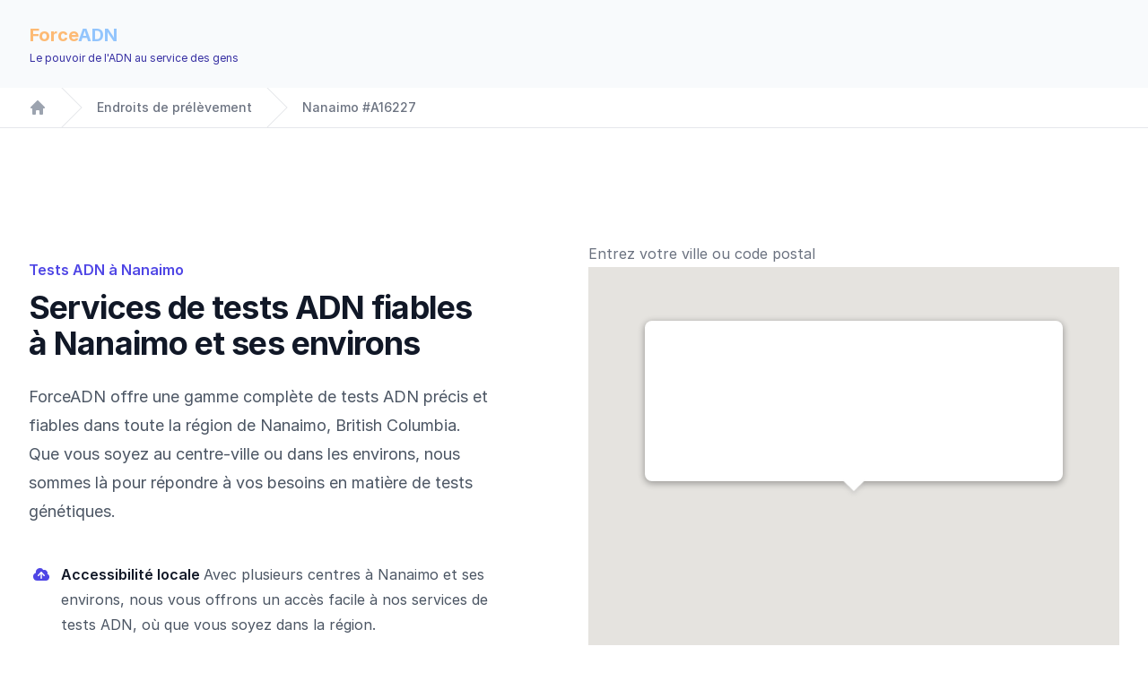

--- FILE ---
content_type: text/html; charset=utf-8
request_url: https://testdepaternite.ca/endroits/patapp-test-de-paternite-canada-british-columbia-nanaimo-a16227.html
body_size: 2
content:
<!DOCTYPE html>
<html lang="ca-fr">
<head>
    <title>https://testdepaternite.ca/endroits/patapp-test-de-paternite-canada-british-columbia-nanaimo-a16227/</title>
    <link rel="canonical" href="https://testdepaternite.ca/endroits/patapp-test-de-paternite-canada-british-columbia-nanaimo-a16227/">
    <meta charset="utf-8">
    <meta http-equiv="refresh" content="0; url=https://testdepaternite.ca/endroits/patapp-test-de-paternite-canada-british-columbia-nanaimo-a16227/">
</head>
</html>


--- FILE ---
content_type: text/html; charset=utf-8
request_url: https://testdepaternite.ca/endroits/patapp-test-de-paternite-canada-british-columbia-nanaimo-a16227/
body_size: 23013
content:
<!DOCTYPE html>
<html lang='fr'>
<head>
    <meta charset="utf-8">
    <title>Test ADN de paternité à Nanaimo</title>

    


    <link rel="canonical" href="https://testdepaternite.ca/endroits/patapp-test-de-paternite-canada-british-columbia-nanaimo-a16227/">
    

    
    <meta charset="utf-8">
    <meta name="viewport" content="width=device-width, initial-scale=1, shrink-to-fit=no">

    <meta name="robots" content="index, follow"/>
    <meta name="googlebot" content="index, follow"/>
    <meta name="Rating" content="General"/>

    <link rel="apple-touch-icon" sizes="180x180" href="https://testdepaternite.cafavicon/apple-touch-icon.png">
    <link rel="icon" type="image/png" sizes="32x32" href="https://testdepaternite.cafavicon/favicon-32x32.png">
    <link rel="icon" type="image/png" sizes="16x16" href="https://testdepaternite.cafavicon/favicon-16x16.png">
    <link rel="shortcut icon" href="https://testdepaternite.cafavicon/favicon.ico">
    <meta name="msapplication-TileColor" content="#da532c">
    <meta name="msapplication-config" content="/favicon/browserconfig.xml">
    <meta name="theme-color" content="#ffffff">

    <script src="https://cdn.tailwindcss.com?plugins=forms,typography,aspect-ratio,line-clamp"></script>
    <link rel="stylesheet" href="https://rsms.me/inter/inter.css">
    <style>
        body {
            font-family: 'Inter', sans-serif;
        }
    </style>


    
    <script async src="https://www.googletagmanager.com/gtag/js?id=G-T83VBYXXTX"></script>
    <script>
        window.dataLayer = window.dataLayer || [];

        function gtag() {
            dataLayer.push(arguments);
        }

        gtag('js', new Date());

        gtag('config', 'G-T83VBYXXTX', {'allow_enhanced_conversions': true});
        gtag('config', 'AW-1034820770', {'allow_enhanced_conversions': true});
        gtag('config', 'UA-5926857-12', {'allow_enhanced_conversions': true});
        gtag('config', 'G-ZK0B0L8CY4', {'allow_enhanced_conversions': true});
    </script>
    
</head>
<body>



<div class="bg-white">

    
    <header class="bg-slate-50 ">
        <nav class="mx-auto flex max-w-7xl items-center justify-between p-6 lg:px-8" aria-label="Global">
            <div class="flex lg:flex-1">
                <table>
                    <tr>
                        <td style="line-height: 20px">
                            
                            <span class="text-orange-300 font-bold text-xl">Force<span aria-hidden="true"
                                                                                       class="text-blue-300 font-bold">ADN</span></span><br/>
                            <span class="text-indigo-800 text-xs">Le pouvoir de l'ADN au service des gens</span>
                            
                        </td>
                    </tr>
                </table>
            </div>
        </nav>

    </header>

    
    <nav class="sticky z-50 top-0 flex border-b border-gray-200 bg-white" aria-label="Breadcrumb">
        <ol role="list"
            class="mx-auto flex w-full max-w-screen-xl items-center justify-between px-4 sm:px-6 lg:px-8">
            <div class="flex space-x-4">
                <li class="flex">
                    <div class="flex items-center">
                        <a href="/" class="text-gray-400 hover:text-gray-500">
                            <svg class="h-5 w-5 flex-shrink-0" viewBox="0 0 20 20" fill="currentColor"
                                 aria-hidden="true">
                                <path fill-rule="evenodd"
                                      d="M9.293 2.293a1 1 0 011.414 0l7 7A1 1 0 0117 11h-1v6a1 1 0 01-1 1h-2a1 1 0 01-1-1v-3a1 1 0 00-1-1H9a1 1 0 00-1 1v3a1 1 0 01-1 1H5a1 1 0 01-1-1v-6H3a1 1 0 01-.707-1.707l7-7z"
                                      clip-rule="evenodd"/>
                            </svg>
                            <span class="sr-only">Home</span>
                        </a>
                    </div>
                </li>
                <li class="flex">
                    <div class="flex items-center">
                        <svg class="h-full w-6 flex-shrink-0 text-gray-200" viewBox="0 0 24 44"
                             preserveAspectRatio="none"
                             fill="currentColor" aria-hidden="true">
                            <path d="M.293 0l22 22-22 22h1.414l22-22-22-22H.293z"/>
                        </svg>
                        <a href='/tous-les-endroits/'
                           class="ml-4 text-sm font-medium text-gray-500 hover:text-gray-700">

                            
                            Endroits de prélèvement
                            

                        </a>
                    </div>
                </li>
                <li class="flex">
                    <div class="flex items-center">
                        <svg class="h-full w-6 flex-shrink-0 text-gray-200" viewBox="0 0 24 44"
                             preserveAspectRatio="none"
                             fill="currentColor" aria-hidden="true">
                            <path d="M.293 0l22 22-22 22h1.414l22-22-22-22H.293z"/>
                        </svg>
                        <a href=""
                           class="ml-4 text-sm font-medium text-gray-500 hover:text-gray-700">
                            Nanaimo #A16227
                        </a>
                    </div>
                </li>
            </div>
        </ol>
    </nav>


    
    <div class="overflow-hidden bg-white py-24 sm:py-32">
        <div class="mx-auto max-w-7xl px-6 lg:px-8">
            <div class="mx-auto grid max-w-2xl grid-cols-1 gap-x-8 gap-y-16 sm:gap-y-20 lg:mx-0 lg:max-w-none lg:grid-cols-2">
                
                <div class="lg:pr-8 lg:pt-4">
                    <div class="lg:max-w-lg">
                        <h1 class="text-base font-semibold leading-7 text-indigo-600">Tests ADN à Nanaimo</h1>
                        <p class="mt-2 text-3xl font-bold tracking-tight text-gray-900 sm:text-4xl">Services de tests
                            ADN fiables à Nanaimo et ses environs</p>
                        <p class="mt-6 text-lg leading-8 text-gray-600">ForceADN offre une gamme complète de tests ADN
                            précis et fiables dans toute la région de Nanaimo, British Columbia. Que
                            vous soyez au
                            centre-ville ou dans les environs, nous sommes là pour répondre à vos besoins en matière de
                            tests génétiques.</p>
                        <dl class="mt-10 max-w-xl space-y-8 text-base leading-7 text-gray-600 lg:max-w-none">
                            <div class="relative pl-9">
                                <dt class="inline font-semibold text-gray-900">
                                    <svg class="absolute left-1 top-1 h-5 w-5 text-indigo-600" viewBox="0 0 20 20"
                                         fill="currentColor" aria-hidden="true">
                                        <path fill-rule="evenodd"
                                              d="M5.5 17a4.5 4.5 0 01-1.44-8.765 4.5 4.5 0 018.302-3.046 3.5 3.5 0 014.504 4.272A4 4 0 0115 17H5.5zm3.75-2.75a.75.75 0 001.5 0V9.66l1.95 2.1a.75.75 0 101.1-1.02l-3.25-3.5a.75.75 0 00-1.1 0l-3.25 3.5a.75.75 0 101.1 1.02l1.95-2.1v4.59z"
                                              clip-rule="evenodd"/>
                                    </svg>
                                    Accessibilité locale
                                </dt>
                                <dd class="inline">Avec plusieurs centres à Nanaimo et ses environs, nous
                                    vous
                                    offrons un accès facile à nos services de tests ADN, où que vous soyez dans la
                                    région.
                                </dd>
                            </div>
                            <div class="relative pl-9">
                                <dt class="inline font-semibold text-gray-900">
                                    <svg class="absolute left-1 top-1 h-5 w-5 text-indigo-600" viewBox="0 0 20 20"
                                         fill="currentColor" aria-hidden="true">
                                        <path fill-rule="evenodd"
                                              d="M10 1a4.5 4.5 0 00-4.5 4.5V9H5a2 2 0 00-2 2v6a2 2 0 002 2h10a2 2 0 002-2v-6a2 2 0 00-2-2h-.5V5.5A4.5 4.5 0 0010 1zm3 8V5.5a3 3 0 10-6 0V9h6z"
                                              clip-rule="evenodd"/>
                                    </svg>
                                    Tests adaptés à vos besoins
                                </dt>
                                <dd class="inline">De la paternité à la filiation élargie, en passant par les tests
                                    prénataux, nous proposons une gamme complète de services pour répondre aux besoins
                                    diversifiés de la population de Nanaimo.
                                </dd>
                            </div>
                            <div class="relative pl-9">
                                <dt class="inline font-semibold text-gray-900">
                                    <svg class="absolute left-1 top-1 h-5 w-5 text-indigo-600" viewBox="0 0 20 20"
                                         fill="currentColor" aria-hidden="true">
                                        <path d="M4.632 3.533A2 2 0 016.577 2h6.846a2 2 0 011.945 1.533l1.976 8.234A3.489 3.489 0 0016 11.5H4c-.476 0-.93.095-1.344.267l1.976-8.234z"/>
                                        <path fill-rule="evenodd"
                                              d="M4 13a2 2 0 100 4h12a2 2 0 100-4H4zm11.24 2a.75.75 0 01.75-.75H16a.75.75 0 01.75.75v.01a.75.75 0 01-.75.75h-.01a.75.75 0 01-.75-.75V15zm-2.25-.75a.75.75 0 00-.75.75v.01c0 .414.336.75.75.75H13a.75.75 0 00.75-.75V15a.75.75 0 00-.75-.75h-.01z"
                                              clip-rule="evenodd"/>
                                    </svg>
                                    Options flexibles
                                </dt>
                                <dd class="inline">Choisissez entre un prélèvement dans l'une de nos cliniques à Nanaimo ou un kit à domicile, selon votre préférence et votre
                                    localisation dans
                                    la ville.
                                </dd>
                            </div>
                            <div class="relative pl-9">
                                <dt class="inline font-semibold text-gray-900">
                                    <svg class="absolute left-1 top-1 h-5 w-5 text-indigo-600" viewBox="0 0 20 20"
                                         fill="currentColor" aria-hidden="true">
                                        <path d="M4.632 3.533A2 2 0 016.577 2h6.846a2 2 0 011.945 1.533l1.976 8.234A3.489 3.489 0 0016 11.5H4c-.476 0-.93.095-1.344.267l1.976-8.234z"/>
                                        <path fill-rule="evenodd"
                                              d="M4 13a2 2 0 100 4h12a2 2 0 100-4H4zm11.24 2a.75.75 0 01.75-.75H16a.75.75 0 01.75.75v.01a.75.75 0 01-.75.75h-.01a.75.75 0 01-.75-.75V15zm-2.25-.75a.75.75 0 00-.75.75v.01c0 .414.336.75.75.75H13a.75.75 0 00.75-.75V15a.75.75 0 00-.75-.75h-.01z"
                                              clip-rule="evenodd"/>
                                    </svg>
                                    Validité juridique disponible
                                </dt>
                                <dd class="inline">Optez pour notre test avec option légale pour des résultats
                                    admissibles en cour, si nécessaire.
                                </dd>
                            </div>
                        </dl>
                    </div>
                </div>
                
                <div>
                    <div style="text-align: center; padding-bottom: 3px;" id="to_be_moved">
    <input style="width: 100%" id="pac-input" type="text"
           placeholder='Entrez votre ville ou code postal'>
</div>


<div id="map" style="min-height: 500px; background-color: lightgray">

    <style scoped>

        .spinner.loading {
            padding: 50px;
            position: relative;
            text-align: center;
            box-sizing: content-box;
            -webkit-box-sizing: content-box;
        }

        .spinner.loading:before {
            content: "";
            height: 80px;
            width: 80px;
            margin: -40px auto auto -40px;
            position: absolute;
            top: 50%;
            left: 50%;
            border-width: 4px;
            border-style: solid;
            border-color: #2180c0 #ccc #ccc;
            border-radius: 100%;
            animation: rotation .7s infinite linear;
            box-sizing: content-box;
            -webkit-box-sizing: content-box;
        }

        @keyframes rotation {
            from {
                transform: rotate(0deg);
            }
            to {
                transform: rotate(359deg);
            }
        }
    </style>

    <div id="spinner">
        <div class="spinner loading">
            <img style="margin-top: 8px; margin-left: 7px"
                 src="[data-uri]">
        </div>
    </div>
</div>

<script type="text/javascript">

    function myMap() {

        let lat = Number('49.16490045569508');
        let lng = Number('-123.94277061214558');
        let z = Number('10');

        let map = new google.maps.Map(document.getElementById('map'), {
            center: new google.maps.LatLng(lat, lng),
            zoom: z,
            maxZoom: 16
        });

        let input = document.getElementById('pac-input');
        let searchBox = new google.maps.places.SearchBox(input);

        map.addListener('bounds_changed', function () {
            searchBox.setBounds(map.getBounds());
        });


        let markers = {};
        let infowindow = new google.maps.InfoWindow();

        
        
        
        markers["A6103"] = new google.maps.Marker({
            position: {lat: parseFloat("45.82148577152523"), lng: parseFloat("-77.10335966726353")},
            map: map
        });

        markers["A6103"].addListener('click', function () {
            let url = '';
            <!--  -->
            <!--   -->
            <!--   -->
            url = '\/endroits\/patapp-test-de-paternite-canada-ontario-pembroke-a6103\/';
            <!--  -->
            let url_text = '';
            <!--  -->
            url_text = 'Choisir';
            <!--  -->
            let content = "";
            <!--  -->
            content = "<span class=\"text-xl font-bold\">Clinique Partenaire # A6103<br/>PEMBROKE, K8A 1S7</span><br/><br/>" +
                "<p>Avant de pouvoir choisir la date et l'heure de votre rendez-vous auprès de notre clinique, vous devez prépayer en ligne. Ensuite, ForceADN se chargera d'aviser la clinique, qui vous appelera pour vous offrir le rendez-vous de votre choix.</p>" +
                "<div class='mt-5 mb-5'>" +
                "  <a href='" + url + "' class=\"bg-indigo-600 hover:bg-indigo-700 text-white font-bold py-2 px-4 rounded focus:outline-none focus:shadow-outline transition duration-150 ease-in-out\">\n" +
                "    " + url_text + "\n" +
                "  </a></div>";
            <!--  -->


            infowindow.setContent(content);
            infowindow.open(map, markers["A6103"]);
        });
        
        markers["A6596"] = new google.maps.Marker({
            position: {lat: parseFloat("45.277414526816436"), lng: parseFloat("-66.07706805961988")},
            map: map
        });

        markers["A6596"].addListener('click', function () {
            let url = '';
            <!--  -->
            <!--   -->
            <!--   -->
            url = '\/endroits\/patapp-test-de-paternite-canada-new-brunswick-saint-john-a6596\/';
            <!--  -->
            let url_text = '';
            <!--  -->
            url_text = 'Choisir';
            <!--  -->
            let content = "";
            <!--  -->
            content = "<span class=\"text-xl font-bold\">Clinique Partenaire # A6596<br/>SAINT JOHN, E2K 3A1</span><br/><br/>" +
                "<p>Avant de pouvoir choisir la date et l'heure de votre rendez-vous auprès de notre clinique, vous devez prépayer en ligne. Ensuite, ForceADN se chargera d'aviser la clinique, qui vous appelera pour vous offrir le rendez-vous de votre choix.</p>" +
                "<div class='mt-5 mb-5'>" +
                "  <a href='" + url + "' class=\"bg-indigo-600 hover:bg-indigo-700 text-white font-bold py-2 px-4 rounded focus:outline-none focus:shadow-outline transition duration-150 ease-in-out\">\n" +
                "    " + url_text + "\n" +
                "  </a></div>";
            <!--  -->


            infowindow.setContent(content);
            infowindow.open(map, markers["A6596"]);
        });
        
        markers["A6716"] = new google.maps.Marker({
            position: {lat: parseFloat("42.39419928757666"), lng: parseFloat("-82.21557177167607")},
            map: map
        });

        markers["A6716"].addListener('click', function () {
            let url = '';
            <!--  -->
            <!--   -->
            <!--   -->
            url = '\/endroits\/patapp-test-de-paternite-canada-ontario-chatham-a6716\/';
            <!--  -->
            let url_text = '';
            <!--  -->
            url_text = 'Choisir';
            <!--  -->
            let content = "";
            <!--  -->
            content = "<span class=\"text-xl font-bold\">Clinique Partenaire # A6716<br/>CHATHAM, N7L 4T1</span><br/><br/>" +
                "<p>Avant de pouvoir choisir la date et l'heure de votre rendez-vous auprès de notre clinique, vous devez prépayer en ligne. Ensuite, ForceADN se chargera d'aviser la clinique, qui vous appelera pour vous offrir le rendez-vous de votre choix.</p>" +
                "<div class='mt-5 mb-5'>" +
                "  <a href='" + url + "' class=\"bg-indigo-600 hover:bg-indigo-700 text-white font-bold py-2 px-4 rounded focus:outline-none focus:shadow-outline transition duration-150 ease-in-out\">\n" +
                "    " + url_text + "\n" +
                "  </a></div>";
            <!--  -->


            infowindow.setContent(content);
            infowindow.open(map, markers["A6716"]);
        });
        
        markers["A6742"] = new google.maps.Marker({
            position: {lat: parseFloat("49.83225393839111"), lng: parseFloat("-97.0888389497248")},
            map: map
        });

        markers["A6742"].addListener('click', function () {
            let url = '';
            <!--  -->
            <!--   -->
            <!--   -->
            url = '\/endroits\/patapp-test-de-paternite-canada-manitoba-winnipeg-a6742\/';
            <!--  -->
            let url_text = '';
            <!--  -->
            url_text = 'Choisir';
            <!--  -->
            let content = "";
            <!--  -->
            content = "<span class=\"text-xl font-bold\">Clinique Partenaire # A6742<br/>WINNIPEG, R2M 5A9</span><br/><br/>" +
                "<p>Avant de pouvoir choisir la date et l'heure de votre rendez-vous auprès de notre clinique, vous devez prépayer en ligne. Ensuite, ForceADN se chargera d'aviser la clinique, qui vous appelera pour vous offrir le rendez-vous de votre choix.</p>" +
                "<div class='mt-5 mb-5'>" +
                "  <a href='" + url + "' class=\"bg-indigo-600 hover:bg-indigo-700 text-white font-bold py-2 px-4 rounded focus:outline-none focus:shadow-outline transition duration-150 ease-in-out\">\n" +
                "    " + url_text + "\n" +
                "  </a></div>";
            <!--  -->


            infowindow.setContent(content);
            infowindow.open(map, markers["A6742"]);
        });
        
        markers["A6780"] = new google.maps.Marker({
            position: {lat: parseFloat("50.66496358604751"), lng: parseFloat("-120.34953990726916")},
            map: map
        });

        markers["A6780"].addListener('click', function () {
            let url = '';
            <!--  -->
            <!--   -->
            <!--   -->
            url = '\/endroits\/patapp-test-de-paternite-canada-british-columbia-kamloops-a6780\/';
            <!--  -->
            let url_text = '';
            <!--  -->
            url_text = 'Choisir';
            <!--  -->
            let content = "";
            <!--  -->
            content = "<span class=\"text-xl font-bold\">Clinique Partenaire # A6780<br/>KAMLOOPS, V2C 5R9</span><br/><br/>" +
                "<p>Avant de pouvoir choisir la date et l'heure de votre rendez-vous auprès de notre clinique, vous devez prépayer en ligne. Ensuite, ForceADN se chargera d'aviser la clinique, qui vous appelera pour vous offrir le rendez-vous de votre choix.</p>" +
                "<div class='mt-5 mb-5'>" +
                "  <a href='" + url + "' class=\"bg-indigo-600 hover:bg-indigo-700 text-white font-bold py-2 px-4 rounded focus:outline-none focus:shadow-outline transition duration-150 ease-in-out\">\n" +
                "    " + url_text + "\n" +
                "  </a></div>";
            <!--  -->


            infowindow.setContent(content);
            infowindow.open(map, markers["A6780"]);
        });
        
        markers["A6800"] = new google.maps.Marker({
            position: {lat: parseFloat("44.6061970656209"), lng: parseFloat("-79.42618876423974")},
            map: map
        });

        markers["A6800"].addListener('click', function () {
            let url = '';
            <!--  -->
            <!--   -->
            <!--   -->
            url = '\/endroits\/patapp-test-de-paternite-canada-ontario-orillia-a6800\/';
            <!--  -->
            let url_text = '';
            <!--  -->
            url_text = 'Choisir';
            <!--  -->
            let content = "";
            <!--  -->
            content = "<span class=\"text-xl font-bold\">Clinique Partenaire # A6800<br/>ORILLIA, L3V 5S2</span><br/><br/>" +
                "<p>Avant de pouvoir choisir la date et l'heure de votre rendez-vous auprès de notre clinique, vous devez prépayer en ligne. Ensuite, ForceADN se chargera d'aviser la clinique, qui vous appelera pour vous offrir le rendez-vous de votre choix.</p>" +
                "<div class='mt-5 mb-5'>" +
                "  <a href='" + url + "' class=\"bg-indigo-600 hover:bg-indigo-700 text-white font-bold py-2 px-4 rounded focus:outline-none focus:shadow-outline transition duration-150 ease-in-out\">\n" +
                "    " + url_text + "\n" +
                "  </a></div>";
            <!--  -->


            infowindow.setContent(content);
            infowindow.open(map, markers["A6800"]);
        });
        
        markers["A6885"] = new google.maps.Marker({
            position: {lat: parseFloat("49.70158292187173"), lng: parseFloat("-112.8333308099006")},
            map: map
        });

        markers["A6885"].addListener('click', function () {
            let url = '';
            <!--  -->
            <!--   -->
            <!--   -->
            url = '\/endroits\/patapp-test-de-paternite-canada-alberta-lethbridge-a6885\/';
            <!--  -->
            let url_text = '';
            <!--  -->
            url_text = 'Choisir';
            <!--  -->
            let content = "";
            <!--  -->
            content = "<span class=\"text-xl font-bold\">Clinique Partenaire # A6885<br/>Lethbridge, T1H 0E3</span><br/><br/>" +
                "<p>Avant de pouvoir choisir la date et l'heure de votre rendez-vous auprès de notre clinique, vous devez prépayer en ligne. Ensuite, ForceADN se chargera d'aviser la clinique, qui vous appelera pour vous offrir le rendez-vous de votre choix.</p>" +
                "<div class='mt-5 mb-5'>" +
                "  <a href='" + url + "' class=\"bg-indigo-600 hover:bg-indigo-700 text-white font-bold py-2 px-4 rounded focus:outline-none focus:shadow-outline transition duration-150 ease-in-out\">\n" +
                "    " + url_text + "\n" +
                "  </a></div>";
            <!--  -->


            infowindow.setContent(content);
            infowindow.open(map, markers["A6885"]);
        });
        
        markers["A8012"] = new google.maps.Marker({
            position: {lat: parseFloat("52.19696"), lng: parseFloat("-113.82218")},
            map: map
        });

        markers["A8012"].addListener('click', function () {
            let url = '';
            <!--  -->
            <!--   -->
            <!--   -->
            url = '\/endroits\/patapp-test-de-paternite-canada-alberta-red-deer-county-a8012\/';
            <!--  -->
            let url_text = '';
            <!--  -->
            url_text = 'Choisir';
            <!--  -->
            let content = "";
            <!--  -->
            content = "<span class=\"text-xl font-bold\">Clinique Partenaire # A8012<br/>RED DEER COUNTY, T4S 2H4</span><br/><br/>" +
                "<p>Avant de pouvoir choisir la date et l'heure de votre rendez-vous auprès de notre clinique, vous devez prépayer en ligne. Ensuite, ForceADN se chargera d'aviser la clinique, qui vous appelera pour vous offrir le rendez-vous de votre choix.</p>" +
                "<div class='mt-5 mb-5'>" +
                "  <a href='" + url + "' class=\"bg-indigo-600 hover:bg-indigo-700 text-white font-bold py-2 px-4 rounded focus:outline-none focus:shadow-outline transition duration-150 ease-in-out\">\n" +
                "    " + url_text + "\n" +
                "  </a></div>";
            <!--  -->


            infowindow.setContent(content);
            infowindow.open(map, markers["A8012"]);
        });
        
        markers["A8168"] = new google.maps.Marker({
            position: {lat: parseFloat("56.72414379935706"), lng: parseFloat("-111.37266171460445")},
            map: map
        });

        markers["A8168"].addListener('click', function () {
            let url = '';
            <!--  -->
            <!--   -->
            <!--   -->
            url = '\/endroits\/patapp-test-de-paternite-canada-alberta-fort-mcmurray-a8168\/';
            <!--  -->
            let url_text = '';
            <!--  -->
            url_text = 'Choisir';
            <!--  -->
            let content = "";
            <!--  -->
            content = "<span class=\"text-xl font-bold\">Clinique Partenaire # A8168<br/>FORT MCMURRAY, T9H 3Z7</span><br/><br/>" +
                "<p>Avant de pouvoir choisir la date et l'heure de votre rendez-vous auprès de notre clinique, vous devez prépayer en ligne. Ensuite, ForceADN se chargera d'aviser la clinique, qui vous appelera pour vous offrir le rendez-vous de votre choix.</p>" +
                "<div class='mt-5 mb-5'>" +
                "  <a href='" + url + "' class=\"bg-indigo-600 hover:bg-indigo-700 text-white font-bold py-2 px-4 rounded focus:outline-none focus:shadow-outline transition duration-150 ease-in-out\">\n" +
                "    " + url_text + "\n" +
                "  </a></div>";
            <!--  -->


            infowindow.setContent(content);
            infowindow.open(map, markers["A8168"]);
        });
        
        markers["A8284"] = new google.maps.Marker({
            position: {lat: parseFloat("50.41345"), lng: parseFloat("-73.86547")},
            map: map
        });

        markers["A8284"].addListener('click', function () {
            let url = '';
            <!--  -->
            <!--   -->
            <!--   -->
            url = '\/endroits\/patapp-test-de-paternite-canada-quebec-mistissini-a8284\/';
            <!--  -->
            let url_text = '';
            <!--  -->
            url_text = 'Choisir';
            <!--  -->
            let content = "";
            <!--  -->
            content = "<span class=\"text-xl font-bold\">Clinique Partenaire # A8284<br/>MISTISSINI, G0W 1C0</span><br/><br/>" +
                "<p>Avant de pouvoir choisir la date et l'heure de votre rendez-vous auprès de notre clinique, vous devez prépayer en ligne. Ensuite, ForceADN se chargera d'aviser la clinique, qui vous appelera pour vous offrir le rendez-vous de votre choix.</p>" +
                "<div class='mt-5 mb-5'>" +
                "  <a href='" + url + "' class=\"bg-indigo-600 hover:bg-indigo-700 text-white font-bold py-2 px-4 rounded focus:outline-none focus:shadow-outline transition duration-150 ease-in-out\">\n" +
                "    " + url_text + "\n" +
                "  </a></div>";
            <!--  -->


            infowindow.setContent(content);
            infowindow.open(map, markers["A8284"]);
        });
        
        markers["A8302"] = new google.maps.Marker({
            position: {lat: parseFloat("45.02818550671556"), lng: parseFloat("-74.71777425955284")},
            map: map
        });

        markers["A8302"].addListener('click', function () {
            let url = '';
            <!--  -->
            <!--   -->
            <!--   -->
            url = '\/endroits\/patapp-test-de-paternite-canada-ontario-cornwall-a8302\/';
            <!--  -->
            let url_text = '';
            <!--  -->
            url_text = 'Choisir';
            <!--  -->
            let content = "";
            <!--  -->
            content = "<span class=\"text-xl font-bold\">Clinique Partenaire # A8302<br/>CORNWALL, K6H 4M4</span><br/><br/>" +
                "<p>Avant de pouvoir choisir la date et l'heure de votre rendez-vous auprès de notre clinique, vous devez prépayer en ligne. Ensuite, ForceADN se chargera d'aviser la clinique, qui vous appelera pour vous offrir le rendez-vous de votre choix.</p>" +
                "<div class='mt-5 mb-5'>" +
                "  <a href='" + url + "' class=\"bg-indigo-600 hover:bg-indigo-700 text-white font-bold py-2 px-4 rounded focus:outline-none focus:shadow-outline transition duration-150 ease-in-out\">\n" +
                "    " + url_text + "\n" +
                "  </a></div>";
            <!--  -->


            infowindow.setContent(content);
            infowindow.open(map, markers["A8302"]);
        });
        
        markers["A8341"] = new google.maps.Marker({
            position: {lat: parseFloat("50.27082848175128"), lng: parseFloat("-119.26653178009462")},
            map: map
        });

        markers["A8341"].addListener('click', function () {
            let url = '';
            <!--  -->
            <!--   -->
            <!--   -->
            url = '\/endroits\/patapp-test-de-paternite-canada-british-columbia-vernon-a8341\/';
            <!--  -->
            let url_text = '';
            <!--  -->
            url_text = 'Choisir';
            <!--  -->
            let content = "";
            <!--  -->
            content = "<span class=\"text-xl font-bold\">Clinique Partenaire # A8341<br/>VERNON, V1T 4X8</span><br/><br/>" +
                "<p>Avant de pouvoir choisir la date et l'heure de votre rendez-vous auprès de notre clinique, vous devez prépayer en ligne. Ensuite, ForceADN se chargera d'aviser la clinique, qui vous appelera pour vous offrir le rendez-vous de votre choix.</p>" +
                "<div class='mt-5 mb-5'>" +
                "  <a href='" + url + "' class=\"bg-indigo-600 hover:bg-indigo-700 text-white font-bold py-2 px-4 rounded focus:outline-none focus:shadow-outline transition duration-150 ease-in-out\">\n" +
                "    " + url_text + "\n" +
                "  </a></div>";
            <!--  -->


            infowindow.setContent(content);
            infowindow.open(map, markers["A8341"]);
        });
        
        markers["A8362"] = new google.maps.Marker({
            position: {lat: parseFloat("49.51149"), lng: parseFloat("-115.76293")},
            map: map
        });

        markers["A8362"].addListener('click', function () {
            let url = '';
            <!--  -->
            <!--   -->
            <!--   -->
            url = '\/endroits\/patapp-test-de-paternite-canada-british-columbia-cranbrook-a8362\/';
            <!--  -->
            let url_text = '';
            <!--  -->
            url_text = 'Choisir';
            <!--  -->
            let content = "";
            <!--  -->
            content = "<span class=\"text-xl font-bold\">Clinique Partenaire # A8362<br/>CRANBROOK, V1C 2V3</span><br/><br/>" +
                "<p>Avant de pouvoir choisir la date et l'heure de votre rendez-vous auprès de notre clinique, vous devez prépayer en ligne. Ensuite, ForceADN se chargera d'aviser la clinique, qui vous appelera pour vous offrir le rendez-vous de votre choix.</p>" +
                "<div class='mt-5 mb-5'>" +
                "  <a href='" + url + "' class=\"bg-indigo-600 hover:bg-indigo-700 text-white font-bold py-2 px-4 rounded focus:outline-none focus:shadow-outline transition duration-150 ease-in-out\">\n" +
                "    " + url_text + "\n" +
                "  </a></div>";
            <!--  -->


            infowindow.setContent(content);
            infowindow.open(map, markers["A8362"]);
        });
        
        markers["A8441"] = new google.maps.Marker({
            position: {lat: parseFloat("46.54600027852894"), lng: parseFloat("-84.31937399691445")},
            map: map
        });

        markers["A8441"].addListener('click', function () {
            let url = '';
            <!--  -->
            <!--   -->
            <!--   -->
            url = '\/endroits\/patapp-test-de-paternite-canada-ontario-sault-ste-marie-a8441\/';
            <!--  -->
            let url_text = '';
            <!--  -->
            url_text = 'Choisir';
            <!--  -->
            let content = "";
            <!--  -->
            content = "<span class=\"text-xl font-bold\">Clinique Partenaire # A8441<br/>SAULT STE. MARIE, P6B 5A1</span><br/><br/>" +
                "<p>Avant de pouvoir choisir la date et l'heure de votre rendez-vous auprès de notre clinique, vous devez prépayer en ligne. Ensuite, ForceADN se chargera d'aviser la clinique, qui vous appelera pour vous offrir le rendez-vous de votre choix.</p>" +
                "<div class='mt-5 mb-5'>" +
                "  <a href='" + url + "' class=\"bg-indigo-600 hover:bg-indigo-700 text-white font-bold py-2 px-4 rounded focus:outline-none focus:shadow-outline transition duration-150 ease-in-out\">\n" +
                "    " + url_text + "\n" +
                "  </a></div>";
            <!--  -->


            infowindow.setContent(content);
            infowindow.open(map, markers["A8441"]);
        });
        
        markers["A8443"] = new google.maps.Marker({
            position: {lat: parseFloat("45.50590618149068"), lng: parseFloat("-73.56394533516334")},
            map: map
        });

        markers["A8443"].addListener('click', function () {
            let url = '';
            <!--  -->
            <!--   -->
            <!--   -->
            url = '\/endroits\/patapp-test-de-paternite-canada-quebec-montreal-a8443\/';
            <!--  -->
            let url_text = '';
            <!--  -->
            url_text = 'Choisir';
            <!--  -->
            let content = "";
            <!--  -->
            content = "<span class=\"text-xl font-bold\">Clinique Partenaire # A8443<br/>MONTREAL, H2Z 1X4</span><br/><br/>" +
                "<p>Avant de pouvoir choisir la date et l'heure de votre rendez-vous auprès de notre clinique, vous devez prépayer en ligne. Ensuite, ForceADN se chargera d'aviser la clinique, qui vous appelera pour vous offrir le rendez-vous de votre choix.</p>" +
                "<div class='mt-5 mb-5'>" +
                "  <a href='" + url + "' class=\"bg-indigo-600 hover:bg-indigo-700 text-white font-bold py-2 px-4 rounded focus:outline-none focus:shadow-outline transition duration-150 ease-in-out\">\n" +
                "    " + url_text + "\n" +
                "  </a></div>";
            <!--  -->


            infowindow.setContent(content);
            infowindow.open(map, markers["A8443"]);
        });
        
        markers["A8444"] = new google.maps.Marker({
            position: {lat: parseFloat("45.56779611013907"), lng: parseFloat("-73.75027466697043")},
            map: map
        });

        markers["A8444"].addListener('click', function () {
            let url = '';
            <!--  -->
            <!--   -->
            <!--   -->
            url = '\/endroits\/patapp-test-de-paternite-canada-quebec-laval-a8444\/';
            <!--  -->
            let url_text = '';
            <!--  -->
            url_text = 'Choisir';
            <!--  -->
            let content = "";
            <!--  -->
            content = "<span class=\"text-xl font-bold\">Clinique Partenaire # A8444<br/>LAVAL, H7T 2P5</span><br/><br/>" +
                "<p>Avant de pouvoir choisir la date et l'heure de votre rendez-vous auprès de notre clinique, vous devez prépayer en ligne. Ensuite, ForceADN se chargera d'aviser la clinique, qui vous appelera pour vous offrir le rendez-vous de votre choix.</p>" +
                "<div class='mt-5 mb-5'>" +
                "  <a href='" + url + "' class=\"bg-indigo-600 hover:bg-indigo-700 text-white font-bold py-2 px-4 rounded focus:outline-none focus:shadow-outline transition duration-150 ease-in-out\">\n" +
                "    " + url_text + "\n" +
                "  </a></div>";
            <!--  -->


            infowindow.setContent(content);
            infowindow.open(map, markers["A8444"]);
        });
        
        markers["A8445"] = new google.maps.Marker({
            position: {lat: parseFloat("45.64571009173687"), lng: parseFloat("-72.95408706079816")},
            map: map
        });

        markers["A8445"].addListener('click', function () {
            let url = '';
            <!--  -->
            <!--   -->
            <!--   -->
            url = '\/endroits\/patapp-test-de-paternite-canada-quebec-saint-hyacinthe-a8445\/';
            <!--  -->
            let url_text = '';
            <!--  -->
            url_text = 'Choisir';
            <!--  -->
            let content = "";
            <!--  -->
            content = "<span class=\"text-xl font-bold\">Clinique Partenaire # A8445<br/>SAINT-HYACINTHE, J2S 0L6</span><br/><br/>" +
                "<p>Avant de pouvoir choisir la date et l'heure de votre rendez-vous auprès de notre clinique, vous devez prépayer en ligne. Ensuite, ForceADN se chargera d'aviser la clinique, qui vous appelera pour vous offrir le rendez-vous de votre choix.</p>" +
                "<div class='mt-5 mb-5'>" +
                "  <a href='" + url + "' class=\"bg-indigo-600 hover:bg-indigo-700 text-white font-bold py-2 px-4 rounded focus:outline-none focus:shadow-outline transition duration-150 ease-in-out\">\n" +
                "    " + url_text + "\n" +
                "  </a></div>";
            <!--  -->


            infowindow.setContent(content);
            infowindow.open(map, markers["A8445"]);
        });
        
        markers["A8446"] = new google.maps.Marker({
            position: {lat: parseFloat("45.70188"), lng: parseFloat("-73.64084")},
            map: map
        });

        markers["A8446"].addListener('click', function () {
            let url = '';
            <!--  -->
            <!--   -->
            <!--   -->
            url = '\/endroits\/patapp-test-de-paternite-canada-quebec-terrebonne-a8446\/';
            <!--  -->
            let url_text = '';
            <!--  -->
            url_text = 'Choisir';
            <!--  -->
            let content = "";
            <!--  -->
            content = "<span class=\"text-xl font-bold\">Clinique Partenaire # A8446<br/>TERREBONNE, J6W 1T8</span><br/><br/>" +
                "<p>Avant de pouvoir choisir la date et l'heure de votre rendez-vous auprès de notre clinique, vous devez prépayer en ligne. Ensuite, ForceADN se chargera d'aviser la clinique, qui vous appelera pour vous offrir le rendez-vous de votre choix.</p>" +
                "<div class='mt-5 mb-5'>" +
                "  <a href='" + url + "' class=\"bg-indigo-600 hover:bg-indigo-700 text-white font-bold py-2 px-4 rounded focus:outline-none focus:shadow-outline transition duration-150 ease-in-out\">\n" +
                "    " + url_text + "\n" +
                "  </a></div>";
            <!--  -->


            infowindow.setContent(content);
            infowindow.open(map, markers["A8446"]);
        });
        
        markers["A8447"] = new google.maps.Marker({
            position: {lat: parseFloat("46.34445130030572"), lng: parseFloat("-72.58731370257769")},
            map: map
        });

        markers["A8447"].addListener('click', function () {
            let url = '';
            <!--  -->
            <!--   -->
            <!--   -->
            url = '\/endroits\/patapp-test-de-paternite-canada-quebec-trois-rivieres-a8447\/';
            <!--  -->
            let url_text = '';
            <!--  -->
            url_text = 'Choisir';
            <!--  -->
            let content = "";
            <!--  -->
            content = "<span class=\"text-xl font-bold\">Clinique Partenaire # A8447<br/>TROIS-RIVIERES, G8Z 4K4</span><br/><br/>" +
                "<p>Avant de pouvoir choisir la date et l'heure de votre rendez-vous auprès de notre clinique, vous devez prépayer en ligne. Ensuite, ForceADN se chargera d'aviser la clinique, qui vous appelera pour vous offrir le rendez-vous de votre choix.</p>" +
                "<div class='mt-5 mb-5'>" +
                "  <a href='" + url + "' class=\"bg-indigo-600 hover:bg-indigo-700 text-white font-bold py-2 px-4 rounded focus:outline-none focus:shadow-outline transition duration-150 ease-in-out\">\n" +
                "    " + url_text + "\n" +
                "  </a></div>";
            <!--  -->


            infowindow.setContent(content);
            infowindow.open(map, markers["A8447"]);
        });
        
        markers["A8448"] = new google.maps.Marker({
            position: {lat: parseFloat("46.76609706398522"), lng: parseFloat("-71.3107193235772")},
            map: map
        });

        markers["A8448"].addListener('click', function () {
            let url = '';
            <!--  -->
            <!--   -->
            <!--   -->
            url = '\/endroits\/patapp-test-de-paternite-canada-quebec-quebec-a8448\/';
            <!--  -->
            let url_text = '';
            <!--  -->
            url_text = 'Choisir';
            <!--  -->
            let content = "";
            <!--  -->
            content = "<span class=\"text-xl font-bold\">Clinique Partenaire # A8448<br/>QUEBEC, G1W 2L4</span><br/><br/>" +
                "<p>Avant de pouvoir choisir la date et l'heure de votre rendez-vous auprès de notre clinique, vous devez prépayer en ligne. Ensuite, ForceADN se chargera d'aviser la clinique, qui vous appelera pour vous offrir le rendez-vous de votre choix.</p>" +
                "<div class='mt-5 mb-5'>" +
                "  <a href='" + url + "' class=\"bg-indigo-600 hover:bg-indigo-700 text-white font-bold py-2 px-4 rounded focus:outline-none focus:shadow-outline transition duration-150 ease-in-out\">\n" +
                "    " + url_text + "\n" +
                "  </a></div>";
            <!--  -->


            infowindow.setContent(content);
            infowindow.open(map, markers["A8448"]);
        });
        
        markers["A8451"] = new google.maps.Marker({
            position: {lat: parseFloat("45.580255653442045"), lng: parseFloat("-73.56977804840274")},
            map: map
        });

        markers["A8451"].addListener('click', function () {
            let url = '';
            <!--  -->
            <!--   -->
            <!--   -->
            url = '\/endroits\/patapp-test-de-paternite-canada-quebec-montreal-a8451\/';
            <!--  -->
            let url_text = '';
            <!--  -->
            url_text = 'Choisir';
            <!--  -->
            let content = "";
            <!--  -->
            content = "<span class=\"text-xl font-bold\">Clinique Partenaire # A8451<br/>MONTREAL, H1T 3Y7</span><br/><br/>" +
                "<p>Avant de pouvoir choisir la date et l'heure de votre rendez-vous auprès de notre clinique, vous devez prépayer en ligne. Ensuite, ForceADN se chargera d'aviser la clinique, qui vous appelera pour vous offrir le rendez-vous de votre choix.</p>" +
                "<div class='mt-5 mb-5'>" +
                "  <a href='" + url + "' class=\"bg-indigo-600 hover:bg-indigo-700 text-white font-bold py-2 px-4 rounded focus:outline-none focus:shadow-outline transition duration-150 ease-in-out\">\n" +
                "    " + url_text + "\n" +
                "  </a></div>";
            <!--  -->


            infowindow.setContent(content);
            infowindow.open(map, markers["A8451"]);
        });
        
        markers["A8454"] = new google.maps.Marker({
            position: {lat: parseFloat("45.88540832267693"), lng: parseFloat("-72.53961994311392")},
            map: map
        });

        markers["A8454"].addListener('click', function () {
            let url = '';
            <!--  -->
            <!--   -->
            <!--   -->
            url = '\/endroits\/patapp-test-de-paternite-canada-quebec-drummondville-a8454\/';
            <!--  -->
            let url_text = '';
            <!--  -->
            url_text = 'Choisir';
            <!--  -->
            let content = "";
            <!--  -->
            content = "<span class=\"text-xl font-bold\">Clinique Partenaire # A8454<br/>DRUMMONDVILLE, J2C 7V9</span><br/><br/>" +
                "<p>Avant de pouvoir choisir la date et l'heure de votre rendez-vous auprès de notre clinique, vous devez prépayer en ligne. Ensuite, ForceADN se chargera d'aviser la clinique, qui vous appelera pour vous offrir le rendez-vous de votre choix.</p>" +
                "<div class='mt-5 mb-5'>" +
                "  <a href='" + url + "' class=\"bg-indigo-600 hover:bg-indigo-700 text-white font-bold py-2 px-4 rounded focus:outline-none focus:shadow-outline transition duration-150 ease-in-out\">\n" +
                "    " + url_text + "\n" +
                "  </a></div>";
            <!--  -->


            infowindow.setContent(content);
            infowindow.open(map, markers["A8454"]);
        });
        
        markers["A8618"] = new google.maps.Marker({
            position: {lat: parseFloat("52.12913754114018"), lng: parseFloat("-122.13633254797155")},
            map: map
        });

        markers["A8618"].addListener('click', function () {
            let url = '';
            <!--  -->
            <!--   -->
            <!--   -->
            url = '\/endroits\/patapp-test-de-paternite-canada-british-columbia-williams-lake-a8618\/';
            <!--  -->
            let url_text = '';
            <!--  -->
            url_text = 'Choisir';
            <!--  -->
            let content = "";
            <!--  -->
            content = "<span class=\"text-xl font-bold\">Clinique Partenaire # A8618<br/>WILLIAMS LAKE, V2G 4T8</span><br/><br/>" +
                "<p>Avant de pouvoir choisir la date et l'heure de votre rendez-vous auprès de notre clinique, vous devez prépayer en ligne. Ensuite, ForceADN se chargera d'aviser la clinique, qui vous appelera pour vous offrir le rendez-vous de votre choix.</p>" +
                "<div class='mt-5 mb-5'>" +
                "  <a href='" + url + "' class=\"bg-indigo-600 hover:bg-indigo-700 text-white font-bold py-2 px-4 rounded focus:outline-none focus:shadow-outline transition duration-150 ease-in-out\">\n" +
                "    " + url_text + "\n" +
                "  </a></div>";
            <!--  -->


            infowindow.setContent(content);
            infowindow.open(map, markers["A8618"]);
        });
        
        markers["A8650"] = new google.maps.Marker({
            position: {lat: parseFloat("44.35586917906971"), lng: parseFloat("-78.75331668342446")},
            map: map
        });

        markers["A8650"].addListener('click', function () {
            let url = '';
            <!--  -->
            <!--   -->
            <!--   -->
            url = '\/endroits\/patapp-test-de-paternite-canada-ontario-lindsay-a8650\/';
            <!--  -->
            let url_text = '';
            <!--  -->
            url_text = 'Choisir';
            <!--  -->
            let content = "";
            <!--  -->
            content = "<span class=\"text-xl font-bold\">Clinique Partenaire # A8650<br/>LINDSAY, K9V 5B7</span><br/><br/>" +
                "<p>Avant de pouvoir choisir la date et l'heure de votre rendez-vous auprès de notre clinique, vous devez prépayer en ligne. Ensuite, ForceADN se chargera d'aviser la clinique, qui vous appelera pour vous offrir le rendez-vous de votre choix.</p>" +
                "<div class='mt-5 mb-5'>" +
                "  <a href='" + url + "' class=\"bg-indigo-600 hover:bg-indigo-700 text-white font-bold py-2 px-4 rounded focus:outline-none focus:shadow-outline transition duration-150 ease-in-out\">\n" +
                "    " + url_text + "\n" +
                "  </a></div>";
            <!--  -->


            infowindow.setContent(content);
            infowindow.open(map, markers["A8650"]);
        });
        
        markers["A8678"] = new google.maps.Marker({
            position: {lat: parseFloat("53.278804199817834"), lng: parseFloat("-110.01047998263842")},
            map: map
        });

        markers["A8678"].addListener('click', function () {
            let url = '';
            <!--  -->
            <!--   -->
            <!--   -->
            url = '\/endroits\/patapp-test-de-paternite-canada-alberta-lloydminster-a8678\/';
            <!--  -->
            let url_text = '';
            <!--  -->
            url_text = 'Choisir';
            <!--  -->
            let content = "";
            <!--  -->
            content = "<span class=\"text-xl font-bold\">Clinique Partenaire # A8678<br/>LLOYDMINSTER, T9V 0Y9</span><br/><br/>" +
                "<p>Avant de pouvoir choisir la date et l'heure de votre rendez-vous auprès de notre clinique, vous devez prépayer en ligne. Ensuite, ForceADN se chargera d'aviser la clinique, qui vous appelera pour vous offrir le rendez-vous de votre choix.</p>" +
                "<div class='mt-5 mb-5'>" +
                "  <a href='" + url + "' class=\"bg-indigo-600 hover:bg-indigo-700 text-white font-bold py-2 px-4 rounded focus:outline-none focus:shadow-outline transition duration-150 ease-in-out\">\n" +
                "    " + url_text + "\n" +
                "  </a></div>";
            <!--  -->


            infowindow.setContent(content);
            infowindow.open(map, markers["A8678"]);
        });
        
        markers["A8686"] = new google.maps.Marker({
            position: {lat: parseFloat("47.993301557746136"), lng: parseFloat("-66.66770395070702")},
            map: map
        });

        markers["A8686"].addListener('click', function () {
            let url = '';
            <!--  -->
            <!--   -->
            <!--   -->
            url = '\/endroits\/patapp-test-de-paternite-canada-new-brunswick-campbellton-a8686\/';
            <!--  -->
            let url_text = '';
            <!--  -->
            url_text = 'Choisir';
            <!--  -->
            let content = "";
            <!--  -->
            content = "<span class=\"text-xl font-bold\">Clinique Partenaire # A8686<br/>CAMPBELLTON, E3N 3H3</span><br/><br/>" +
                "<p>Avant de pouvoir choisir la date et l'heure de votre rendez-vous auprès de notre clinique, vous devez prépayer en ligne. Ensuite, ForceADN se chargera d'aviser la clinique, qui vous appelera pour vous offrir le rendez-vous de votre choix.</p>" +
                "<div class='mt-5 mb-5'>" +
                "  <a href='" + url + "' class=\"bg-indigo-600 hover:bg-indigo-700 text-white font-bold py-2 px-4 rounded focus:outline-none focus:shadow-outline transition duration-150 ease-in-out\">\n" +
                "    " + url_text + "\n" +
                "  </a></div>";
            <!--  -->


            infowindow.setContent(content);
            infowindow.open(map, markers["A8686"]);
        });
        
        markers["A8705"] = new google.maps.Marker({
            position: {lat: parseFloat("55.224765676369415"), lng: parseFloat("-118.7750847907088")},
            map: map
        });

        markers["A8705"].addListener('click', function () {
            let url = '';
            <!--  -->
            <!--   -->
            <!--   -->
            url = '\/endroits\/patapp-test-de-paternite-canada-alberta-grande-prairie-a8705\/';
            <!--  -->
            let url_text = '';
            <!--  -->
            url_text = 'Choisir';
            <!--  -->
            let content = "";
            <!--  -->
            content = "<span class=\"text-xl font-bold\">Clinique Partenaire # A8705<br/>GRANDE PRAIRIE, T8X 0B9</span><br/><br/>" +
                "<p>Avant de pouvoir choisir la date et l'heure de votre rendez-vous auprès de notre clinique, vous devez prépayer en ligne. Ensuite, ForceADN se chargera d'aviser la clinique, qui vous appelera pour vous offrir le rendez-vous de votre choix.</p>" +
                "<div class='mt-5 mb-5'>" +
                "  <a href='" + url + "' class=\"bg-indigo-600 hover:bg-indigo-700 text-white font-bold py-2 px-4 rounded focus:outline-none focus:shadow-outline transition duration-150 ease-in-out\">\n" +
                "    " + url_text + "\n" +
                "  </a></div>";
            <!--  -->


            infowindow.setContent(content);
            infowindow.open(map, markers["A8705"]);
        });
        
        markers["A8868"] = new google.maps.Marker({
            position: {lat: parseFloat("45.08481511592706"), lng: parseFloat("-77.86212913180505")},
            map: map
        });

        markers["A8868"].addListener('click', function () {
            let url = '';
            <!--  -->
            <!--   -->
            <!--   -->
            url = '\/endroits\/patapp-test-de-paternite-canada-ontario-bancroft-a8868\/';
            <!--  -->
            let url_text = '';
            <!--  -->
            url_text = 'Choisir';
            <!--  -->
            let content = "";
            <!--  -->
            content = "<span class=\"text-xl font-bold\">Clinique Partenaire # A8868<br/>BANCROFT, K0L 1C0</span><br/><br/>" +
                "<p>Avant de pouvoir choisir la date et l'heure de votre rendez-vous auprès de notre clinique, vous devez prépayer en ligne. Ensuite, ForceADN se chargera d'aviser la clinique, qui vous appelera pour vous offrir le rendez-vous de votre choix.</p>" +
                "<div class='mt-5 mb-5'>" +
                "  <a href='" + url + "' class=\"bg-indigo-600 hover:bg-indigo-700 text-white font-bold py-2 px-4 rounded focus:outline-none focus:shadow-outline transition duration-150 ease-in-out\">\n" +
                "    " + url_text + "\n" +
                "  </a></div>";
            <!--  -->


            infowindow.setContent(content);
            infowindow.open(map, markers["A8868"]);
        });
        
        markers["A8888"] = new google.maps.Marker({
            position: {lat: parseFloat("44.15333177018408"), lng: parseFloat("-79.8725948544203")},
            map: map
        });

        markers["A8888"].addListener('click', function () {
            let url = '';
            <!--  -->
            <!--   -->
            <!--   -->
            url = '\/endroits\/patapp-test-de-paternite-canada-ontario-alliston-a8888\/';
            <!--  -->
            let url_text = '';
            <!--  -->
            url_text = 'Choisir';
            <!--  -->
            let content = "";
            <!--  -->
            content = "<span class=\"text-xl font-bold\">Clinique Partenaire # A8888<br/>ALLISTON, L9R 1Y7</span><br/><br/>" +
                "<p>Avant de pouvoir choisir la date et l'heure de votre rendez-vous auprès de notre clinique, vous devez prépayer en ligne. Ensuite, ForceADN se chargera d'aviser la clinique, qui vous appelera pour vous offrir le rendez-vous de votre choix.</p>" +
                "<div class='mt-5 mb-5'>" +
                "  <a href='" + url + "' class=\"bg-indigo-600 hover:bg-indigo-700 text-white font-bold py-2 px-4 rounded focus:outline-none focus:shadow-outline transition duration-150 ease-in-out\">\n" +
                "    " + url_text + "\n" +
                "  </a></div>";
            <!--  -->


            infowindow.setContent(content);
            infowindow.open(map, markers["A8888"]);
        });
        
        markers["A8889"] = new google.maps.Marker({
            position: {lat: parseFloat("44.41552083651332"), lng: parseFloat("-79.65900871222843")},
            map: map
        });

        markers["A8889"].addListener('click', function () {
            let url = '';
            <!--  -->
            <!--   -->
            <!--   -->
            url = '\/endroits\/patapp-test-de-paternite-canada-ontario-barrie-a8889\/';
            <!--  -->
            let url_text = '';
            <!--  -->
            url_text = 'Choisir';
            <!--  -->
            let content = "";
            <!--  -->
            content = "<span class=\"text-xl font-bold\">Clinique Partenaire # A8889<br/>BARRIE, L4M 7G1</span><br/><br/>" +
                "<p>Avant de pouvoir choisir la date et l'heure de votre rendez-vous auprès de notre clinique, vous devez prépayer en ligne. Ensuite, ForceADN se chargera d'aviser la clinique, qui vous appelera pour vous offrir le rendez-vous de votre choix.</p>" +
                "<div class='mt-5 mb-5'>" +
                "  <a href='" + url + "' class=\"bg-indigo-600 hover:bg-indigo-700 text-white font-bold py-2 px-4 rounded focus:outline-none focus:shadow-outline transition duration-150 ease-in-out\">\n" +
                "    " + url_text + "\n" +
                "  </a></div>";
            <!--  -->


            infowindow.setContent(content);
            infowindow.open(map, markers["A8889"]);
        });
        
        markers["A8890"] = new google.maps.Marker({
            position: {lat: parseFloat("43.39071355897893"), lng: parseFloat("-80.31375679812106")},
            map: map
        });

        markers["A8890"].addListener('click', function () {
            let url = '';
            <!--  -->
            <!--   -->
            <!--   -->
            url = '\/endroits\/patapp-test-de-paternite-canada-ontario-cambridge-a8890\/';
            <!--  -->
            let url_text = '';
            <!--  -->
            url_text = 'Choisir';
            <!--  -->
            let content = "";
            <!--  -->
            content = "<span class=\"text-xl font-bold\">Clinique Partenaire # A8890<br/>CAMBRIDGE, N1R 7L7</span><br/><br/>" +
                "<p>Avant de pouvoir choisir la date et l'heure de votre rendez-vous auprès de notre clinique, vous devez prépayer en ligne. Ensuite, ForceADN se chargera d'aviser la clinique, qui vous appelera pour vous offrir le rendez-vous de votre choix.</p>" +
                "<div class='mt-5 mb-5'>" +
                "  <a href='" + url + "' class=\"bg-indigo-600 hover:bg-indigo-700 text-white font-bold py-2 px-4 rounded focus:outline-none focus:shadow-outline transition duration-150 ease-in-out\">\n" +
                "    " + url_text + "\n" +
                "  </a></div>";
            <!--  -->


            infowindow.setContent(content);
            infowindow.open(map, markers["A8890"]);
        });
        
        markers["A8891"] = new google.maps.Marker({
            position: {lat: parseFloat("43.977086192526706"), lng: parseFloat("-78.1948273903558")},
            map: map
        });

        markers["A8891"].addListener('click', function () {
            let url = '';
            <!--  -->
            <!--   -->
            <!--   -->
            url = '\/endroits\/patapp-test-de-paternite-canada-ontario-cobourg-a8891\/';
            <!--  -->
            let url_text = '';
            <!--  -->
            url_text = 'Choisir';
            <!--  -->
            let content = "";
            <!--  -->
            content = "<span class=\"text-xl font-bold\">Clinique Partenaire # A8891<br/>COBOURG, K9A 5V9</span><br/><br/>" +
                "<p>Avant de pouvoir choisir la date et l'heure de votre rendez-vous auprès de notre clinique, vous devez prépayer en ligne. Ensuite, ForceADN se chargera d'aviser la clinique, qui vous appelera pour vous offrir le rendez-vous de votre choix.</p>" +
                "<div class='mt-5 mb-5'>" +
                "  <a href='" + url + "' class=\"bg-indigo-600 hover:bg-indigo-700 text-white font-bold py-2 px-4 rounded focus:outline-none focus:shadow-outline transition duration-150 ease-in-out\">\n" +
                "    " + url_text + "\n" +
                "  </a></div>";
            <!--  -->


            infowindow.setContent(content);
            infowindow.open(map, markers["A8891"]);
        });
        
        markers["A8892"] = new google.maps.Marker({
            position: {lat: parseFloat("44.50158222876037"), lng: parseFloat("-80.20445252558362")},
            map: map
        });

        markers["A8892"].addListener('click', function () {
            let url = '';
            <!--  -->
            <!--   -->
            <!--   -->
            url = '\/endroits\/patapp-test-de-paternite-canada-ontario-collingwood-a8892\/';
            <!--  -->
            let url_text = '';
            <!--  -->
            url_text = 'Choisir';
            <!--  -->
            let content = "";
            <!--  -->
            content = "<span class=\"text-xl font-bold\">Clinique Partenaire # A8892<br/>COLLINGWOOD, L9Y 4T3</span><br/><br/>" +
                "<p>Avant de pouvoir choisir la date et l'heure de votre rendez-vous auprès de notre clinique, vous devez prépayer en ligne. Ensuite, ForceADN se chargera d'aviser la clinique, qui vous appelera pour vous offrir le rendez-vous de votre choix.</p>" +
                "<div class='mt-5 mb-5'>" +
                "  <a href='" + url + "' class=\"bg-indigo-600 hover:bg-indigo-700 text-white font-bold py-2 px-4 rounded focus:outline-none focus:shadow-outline transition duration-150 ease-in-out\">\n" +
                "    " + url_text + "\n" +
                "  </a></div>";
            <!--  -->


            infowindow.setContent(content);
            infowindow.open(map, markers["A8892"]);
        });
        
        markers["A8893"] = new google.maps.Marker({
            position: {lat: parseFloat("43.26544134548222"), lng: parseFloat("-79.95763370615505")},
            map: map
        });

        markers["A8893"].addListener('click', function () {
            let url = '';
            <!--  -->
            <!--   -->
            <!--   -->
            url = '\/endroits\/patapp-test-de-paternite-canada-ontario-dundas-a8893\/';
            <!--  -->
            let url_text = '';
            <!--  -->
            url_text = 'Choisir';
            <!--  -->
            let content = "";
            <!--  -->
            content = "<span class=\"text-xl font-bold\">Clinique Partenaire # A8893<br/>DUNDAS, L9H 7T6</span><br/><br/>" +
                "<p>Avant de pouvoir choisir la date et l'heure de votre rendez-vous auprès de notre clinique, vous devez prépayer en ligne. Ensuite, ForceADN se chargera d'aviser la clinique, qui vous appelera pour vous offrir le rendez-vous de votre choix.</p>" +
                "<div class='mt-5 mb-5'>" +
                "  <a href='" + url + "' class=\"bg-indigo-600 hover:bg-indigo-700 text-white font-bold py-2 px-4 rounded focus:outline-none focus:shadow-outline transition duration-150 ease-in-out\">\n" +
                "    " + url_text + "\n" +
                "  </a></div>";
            <!--  -->


            infowindow.setContent(content);
            infowindow.open(map, markers["A8893"]);
        });
        
        markers["A8894"] = new google.maps.Marker({
            position: {lat: parseFloat("45.03938602804848"), lng: parseFloat("-78.52590595090288")},
            map: map
        });

        markers["A8894"].addListener('click', function () {
            let url = '';
            <!--  -->
            <!--   -->
            <!--   -->
            url = '\/endroits\/patapp-test-de-paternite-canada-ontario-haliburton-a8894\/';
            <!--  -->
            let url_text = '';
            <!--  -->
            url_text = 'Choisir';
            <!--  -->
            let content = "";
            <!--  -->
            content = "<span class=\"text-xl font-bold\">Clinique Partenaire # A8894<br/>HALIBURTON, K0M 1S0</span><br/><br/>" +
                "<p>Avant de pouvoir choisir la date et l'heure de votre rendez-vous auprès de notre clinique, vous devez prépayer en ligne. Ensuite, ForceADN se chargera d'aviser la clinique, qui vous appelera pour vous offrir le rendez-vous de votre choix.</p>" +
                "<div class='mt-5 mb-5'>" +
                "  <a href='" + url + "' class=\"bg-indigo-600 hover:bg-indigo-700 text-white font-bold py-2 px-4 rounded focus:outline-none focus:shadow-outline transition duration-150 ease-in-out\">\n" +
                "    " + url_text + "\n" +
                "  </a></div>";
            <!--  -->


            infowindow.setContent(content);
            infowindow.open(map, markers["A8894"]);
        });
        
        markers["A8895"] = new google.maps.Marker({
            position: {lat: parseFloat("43.227391871325636"), lng: parseFloat("-79.83638191809146")},
            map: map
        });

        markers["A8895"].addListener('click', function () {
            let url = '';
            <!--  -->
            <!--   -->
            <!--   -->
            url = '\/endroits\/patapp-test-de-paternite-canada-ontario-hamilton-a8895\/';
            <!--  -->
            let url_text = '';
            <!--  -->
            url_text = 'Choisir';
            <!--  -->
            let content = "";
            <!--  -->
            content = "<span class=\"text-xl font-bold\">Clinique Partenaire # A8895<br/>HAMILTON, L8T 1R1</span><br/><br/>" +
                "<p>Avant de pouvoir choisir la date et l'heure de votre rendez-vous auprès de notre clinique, vous devez prépayer en ligne. Ensuite, ForceADN se chargera d'aviser la clinique, qui vous appelera pour vous offrir le rendez-vous de votre choix.</p>" +
                "<div class='mt-5 mb-5'>" +
                "  <a href='" + url + "' class=\"bg-indigo-600 hover:bg-indigo-700 text-white font-bold py-2 px-4 rounded focus:outline-none focus:shadow-outline transition duration-150 ease-in-out\">\n" +
                "    " + url_text + "\n" +
                "  </a></div>";
            <!--  -->


            infowindow.setContent(content);
            infowindow.open(map, markers["A8895"]);
        });
        
        markers["A8896"] = new google.maps.Marker({
            position: {lat: parseFloat("43.43916512260224"), lng: parseFloat("-80.52152586177564")},
            map: map
        });

        markers["A8896"].addListener('click', function () {
            let url = '';
            <!--  -->
            <!--   -->
            <!--   -->
            url = '\/endroits\/patapp-test-de-paternite-canada-ontario-kitchener-a8896\/';
            <!--  -->
            let url_text = '';
            <!--  -->
            url_text = 'Choisir';
            <!--  -->
            let content = "";
            <!--  -->
            content = "<span class=\"text-xl font-bold\">Clinique Partenaire # A8896<br/>KITCHENER, N2M 5N4</span><br/><br/>" +
                "<p>Avant de pouvoir choisir la date et l'heure de votre rendez-vous auprès de notre clinique, vous devez prépayer en ligne. Ensuite, ForceADN se chargera d'aviser la clinique, qui vous appelera pour vous offrir le rendez-vous de votre choix.</p>" +
                "<div class='mt-5 mb-5'>" +
                "  <a href='" + url + "' class=\"bg-indigo-600 hover:bg-indigo-700 text-white font-bold py-2 px-4 rounded focus:outline-none focus:shadow-outline transition duration-150 ease-in-out\">\n" +
                "    " + url_text + "\n" +
                "  </a></div>";
            <!--  -->


            infowindow.setContent(content);
            infowindow.open(map, markers["A8896"]);
        });
        
        markers["A8897"] = new google.maps.Marker({
            position: {lat: parseFloat("44.345795733924255"), lng: parseFloat("-78.74857466200037")},
            map: map
        });

        markers["A8897"].addListener('click', function () {
            let url = '';
            <!--  -->
            <!--   -->
            <!--   -->
            url = '\/endroits\/patapp-test-de-paternite-canada-ontario-lindsay-a8897\/';
            <!--  -->
            let url_text = '';
            <!--  -->
            url_text = 'Choisir';
            <!--  -->
            let content = "";
            <!--  -->
            content = "<span class=\"text-xl font-bold\">Clinique Partenaire # A8897<br/>LINDSAY, K9V 6C5</span><br/><br/>" +
                "<p>Avant de pouvoir choisir la date et l'heure de votre rendez-vous auprès de notre clinique, vous devez prépayer en ligne. Ensuite, ForceADN se chargera d'aviser la clinique, qui vous appelera pour vous offrir le rendez-vous de votre choix.</p>" +
                "<div class='mt-5 mb-5'>" +
                "  <a href='" + url + "' class=\"bg-indigo-600 hover:bg-indigo-700 text-white font-bold py-2 px-4 rounded focus:outline-none focus:shadow-outline transition duration-150 ease-in-out\">\n" +
                "    " + url_text + "\n" +
                "  </a></div>";
            <!--  -->


            infowindow.setContent(content);
            infowindow.open(map, markers["A8897"]);
        });
        
        markers["A8898"] = new google.maps.Marker({
            position: {lat: parseFloat("44.23963311377989"), lng: parseFloat("-76.97025409590353")},
            map: map
        });

        markers["A8898"].addListener('click', function () {
            let url = '';
            <!--  -->
            <!--   -->
            <!--   -->
            url = '\/endroits\/patapp-test-de-paternite-canada-ontario-napanee-a8898\/';
            <!--  -->
            let url_text = '';
            <!--  -->
            url_text = 'Choisir';
            <!--  -->
            let content = "";
            <!--  -->
            content = "<span class=\"text-xl font-bold\">Clinique Partenaire # A8898<br/>NAPANEE, K7R 0A4</span><br/><br/>" +
                "<p>Avant de pouvoir choisir la date et l'heure de votre rendez-vous auprès de notre clinique, vous devez prépayer en ligne. Ensuite, ForceADN se chargera d'aviser la clinique, qui vous appelera pour vous offrir le rendez-vous de votre choix.</p>" +
                "<div class='mt-5 mb-5'>" +
                "  <a href='" + url + "' class=\"bg-indigo-600 hover:bg-indigo-700 text-white font-bold py-2 px-4 rounded focus:outline-none focus:shadow-outline transition duration-150 ease-in-out\">\n" +
                "    " + url_text + "\n" +
                "  </a></div>";
            <!--  -->


            infowindow.setContent(content);
            infowindow.open(map, markers["A8898"]);
        });
        
        markers["A8899"] = new google.maps.Marker({
            position: {lat: parseFloat("42.98525704745794"), lng: parseFloat("-82.38829")},
            map: map
        });

        markers["A8899"].addListener('click', function () {
            let url = '';
            <!--  -->
            <!--   -->
            <!--   -->
            url = '\/endroits\/patapp-test-de-paternite-canada-ontario-sarnia-a8899\/';
            <!--  -->
            let url_text = '';
            <!--  -->
            url_text = 'Choisir';
            <!--  -->
            let content = "";
            <!--  -->
            content = "<span class=\"text-xl font-bold\">Clinique Partenaire # A8899<br/>SARNIA, N7T 5P1</span><br/><br/>" +
                "<p>Avant de pouvoir choisir la date et l'heure de votre rendez-vous auprès de notre clinique, vous devez prépayer en ligne. Ensuite, ForceADN se chargera d'aviser la clinique, qui vous appelera pour vous offrir le rendez-vous de votre choix.</p>" +
                "<div class='mt-5 mb-5'>" +
                "  <a href='" + url + "' class=\"bg-indigo-600 hover:bg-indigo-700 text-white font-bold py-2 px-4 rounded focus:outline-none focus:shadow-outline transition duration-150 ease-in-out\">\n" +
                "    " + url_text + "\n" +
                "  </a></div>";
            <!--  -->


            infowindow.setContent(content);
            infowindow.open(map, markers["A8899"]);
        });
        
        markers["A8900"] = new google.maps.Marker({
            position: {lat: parseFloat("44.90604950241445"), lng: parseFloat("-76.02975367912425")},
            map: map
        });

        markers["A8900"].addListener('click', function () {
            let url = '';
            <!--  -->
            <!--   -->
            <!--   -->
            url = '\/endroits\/patapp-test-de-paternite-canada-ontario-smiths-falls-a8900\/';
            <!--  -->
            let url_text = '';
            <!--  -->
            url_text = 'Choisir';
            <!--  -->
            let content = "";
            <!--  -->
            content = "<span class=\"text-xl font-bold\">Clinique Partenaire # A8900<br/>SMITHS FALLS, K7A 5L3</span><br/><br/>" +
                "<p>Avant de pouvoir choisir la date et l'heure de votre rendez-vous auprès de notre clinique, vous devez prépayer en ligne. Ensuite, ForceADN se chargera d'aviser la clinique, qui vous appelera pour vous offrir le rendez-vous de votre choix.</p>" +
                "<div class='mt-5 mb-5'>" +
                "  <a href='" + url + "' class=\"bg-indigo-600 hover:bg-indigo-700 text-white font-bold py-2 px-4 rounded focus:outline-none focus:shadow-outline transition duration-150 ease-in-out\">\n" +
                "    " + url_text + "\n" +
                "  </a></div>";
            <!--  -->


            infowindow.setContent(content);
            infowindow.open(map, markers["A8900"]);
        });
        
        markers["A8901"] = new google.maps.Marker({
            position: {lat: parseFloat("43.16309672368972"), lng: parseFloat("-79.2303283720775")},
            map: map
        });

        markers["A8901"].addListener('click', function () {
            let url = '';
            <!--  -->
            <!--   -->
            <!--   -->
            url = '\/endroits\/patapp-test-de-paternite-canada-ontario-st-catharines-a8901\/';
            <!--  -->
            let url_text = '';
            <!--  -->
            url_text = 'Choisir';
            <!--  -->
            let content = "";
            <!--  -->
            content = "<span class=\"text-xl font-bold\">Clinique Partenaire # A8901<br/>ST CATHARINES, L2R 2Z9</span><br/><br/>" +
                "<p>Avant de pouvoir choisir la date et l'heure de votre rendez-vous auprès de notre clinique, vous devez prépayer en ligne. Ensuite, ForceADN se chargera d'aviser la clinique, qui vous appelera pour vous offrir le rendez-vous de votre choix.</p>" +
                "<div class='mt-5 mb-5'>" +
                "  <a href='" + url + "' class=\"bg-indigo-600 hover:bg-indigo-700 text-white font-bold py-2 px-4 rounded focus:outline-none focus:shadow-outline transition duration-150 ease-in-out\">\n" +
                "    " + url_text + "\n" +
                "  </a></div>";
            <!--  -->


            infowindow.setContent(content);
            infowindow.open(map, markers["A8901"]);
        });
        
        markers["A8902"] = new google.maps.Marker({
            position: {lat: parseFloat("43.64943931005152"), lng: parseFloat("-79.48369389315289")},
            map: map
        });

        markers["A8902"].addListener('click', function () {
            let url = '';
            <!--  -->
            <!--   -->
            <!--   -->
            url = '\/endroits\/patapp-test-de-paternite-canada-ontario-toronto-a8902\/';
            <!--  -->
            let url_text = '';
            <!--  -->
            url_text = 'Choisir';
            <!--  -->
            let content = "";
            <!--  -->
            content = "<span class=\"text-xl font-bold\">Clinique Partenaire # A8902<br/>TORONTO, M6S 4W4</span><br/><br/>" +
                "<p>Avant de pouvoir choisir la date et l'heure de votre rendez-vous auprès de notre clinique, vous devez prépayer en ligne. Ensuite, ForceADN se chargera d'aviser la clinique, qui vous appelera pour vous offrir le rendez-vous de votre choix.</p>" +
                "<div class='mt-5 mb-5'>" +
                "  <a href='" + url + "' class=\"bg-indigo-600 hover:bg-indigo-700 text-white font-bold py-2 px-4 rounded focus:outline-none focus:shadow-outline transition duration-150 ease-in-out\">\n" +
                "    " + url_text + "\n" +
                "  </a></div>";
            <!--  -->


            infowindow.setContent(content);
            infowindow.open(map, markers["A8902"]);
        });
        
        markers["A8903"] = new google.maps.Marker({
            position: {lat: parseFloat("44.10124746641477"), lng: parseFloat("-77.57788912662247")},
            map: map
        });

        markers["A8903"].addListener('click', function () {
            let url = '';
            <!--  -->
            <!--   -->
            <!--   -->
            url = '\/endroits\/patapp-test-de-paternite-canada-ontario-trenton-a8903\/';
            <!--  -->
            let url_text = '';
            <!--  -->
            url_text = 'Choisir';
            <!--  -->
            let content = "";
            <!--  -->
            content = "<span class=\"text-xl font-bold\">Clinique Partenaire # A8903<br/>TRENTON, K8V 6B1</span><br/><br/>" +
                "<p>Avant de pouvoir choisir la date et l'heure de votre rendez-vous auprès de notre clinique, vous devez prépayer en ligne. Ensuite, ForceADN se chargera d'aviser la clinique, qui vous appelera pour vous offrir le rendez-vous de votre choix.</p>" +
                "<div class='mt-5 mb-5'>" +
                "  <a href='" + url + "' class=\"bg-indigo-600 hover:bg-indigo-700 text-white font-bold py-2 px-4 rounded focus:outline-none focus:shadow-outline transition duration-150 ease-in-out\">\n" +
                "    " + url_text + "\n" +
                "  </a></div>";
            <!--  -->


            infowindow.setContent(content);
            infowindow.open(map, markers["A8903"]);
        });
        
        markers["A8904"] = new google.maps.Marker({
            position: {lat: parseFloat("44.46837666359965"), lng: parseFloat("-80.07560709665135")},
            map: map
        });

        markers["A8904"].addListener('click', function () {
            let url = '';
            <!--  -->
            <!--   -->
            <!--   -->
            url = '\/endroits\/patapp-test-de-paternite-canada-ontario-wasaga-beach-a8904\/';
            <!--  -->
            let url_text = '';
            <!--  -->
            url_text = 'Choisir';
            <!--  -->
            let content = "";
            <!--  -->
            content = "<span class=\"text-xl font-bold\">Clinique Partenaire # A8904<br/>WASAGA BEACH, L9Z 0C4</span><br/><br/>" +
                "<p>Avant de pouvoir choisir la date et l'heure de votre rendez-vous auprès de notre clinique, vous devez prépayer en ligne. Ensuite, ForceADN se chargera d'aviser la clinique, qui vous appelera pour vous offrir le rendez-vous de votre choix.</p>" +
                "<div class='mt-5 mb-5'>" +
                "  <a href='" + url + "' class=\"bg-indigo-600 hover:bg-indigo-700 text-white font-bold py-2 px-4 rounded focus:outline-none focus:shadow-outline transition duration-150 ease-in-out\">\n" +
                "    " + url_text + "\n" +
                "  </a></div>";
            <!--  -->


            infowindow.setContent(content);
            infowindow.open(map, markers["A8904"]);
        });
        
        markers["A8915"] = new google.maps.Marker({
            position: {lat: parseFloat("49.04466539376591"), lng: parseFloat("-122.29612592708004")},
            map: map
        });

        markers["A8915"].addListener('click', function () {
            let url = '';
            <!--  -->
            <!--   -->
            <!--   -->
            url = '\/endroits\/patapp-test-de-paternite-canada-british-columbia-abbotsford-a8915\/';
            <!--  -->
            let url_text = '';
            <!--  -->
            url_text = 'Choisir';
            <!--  -->
            let content = "";
            <!--  -->
            content = "<span class=\"text-xl font-bold\">Clinique Partenaire # A8915<br/>ABBOTSFORD, V2S 5G6</span><br/><br/>" +
                "<p>Avant de pouvoir choisir la date et l'heure de votre rendez-vous auprès de notre clinique, vous devez prépayer en ligne. Ensuite, ForceADN se chargera d'aviser la clinique, qui vous appelera pour vous offrir le rendez-vous de votre choix.</p>" +
                "<div class='mt-5 mb-5'>" +
                "  <a href='" + url + "' class=\"bg-indigo-600 hover:bg-indigo-700 text-white font-bold py-2 px-4 rounded focus:outline-none focus:shadow-outline transition duration-150 ease-in-out\">\n" +
                "    " + url_text + "\n" +
                "  </a></div>";
            <!--  -->


            infowindow.setContent(content);
            infowindow.open(map, markers["A8915"]);
        });
        
        markers["A8916"] = new google.maps.Marker({
            position: {lat: parseFloat("49.219205848998044"), lng: parseFloat("-122.92804214050095")},
            map: map
        });

        markers["A8916"].addListener('click', function () {
            let url = '';
            <!--  -->
            <!--   -->
            <!--   -->
            url = '\/endroits\/patapp-test-de-paternite-canada-british-columbia-burnaby-a8916\/';
            <!--  -->
            let url_text = '';
            <!--  -->
            url_text = 'Choisir';
            <!--  -->
            let content = "";
            <!--  -->
            content = "<span class=\"text-xl font-bold\">Clinique Partenaire # A8916<br/>BURNABY, V3N 3N4</span><br/><br/>" +
                "<p>Avant de pouvoir choisir la date et l'heure de votre rendez-vous auprès de notre clinique, vous devez prépayer en ligne. Ensuite, ForceADN se chargera d'aviser la clinique, qui vous appelera pour vous offrir le rendez-vous de votre choix.</p>" +
                "<div class='mt-5 mb-5'>" +
                "  <a href='" + url + "' class=\"bg-indigo-600 hover:bg-indigo-700 text-white font-bold py-2 px-4 rounded focus:outline-none focus:shadow-outline transition duration-150 ease-in-out\">\n" +
                "    " + url_text + "\n" +
                "  </a></div>";
            <!--  -->


            infowindow.setContent(content);
            infowindow.open(map, markers["A8916"]);
        });
        
        markers["A8917"] = new google.maps.Marker({
            position: {lat: parseFloat("49.15247797486091"), lng: parseFloat("-121.9777314518443")},
            map: map
        });

        markers["A8917"].addListener('click', function () {
            let url = '';
            <!--  -->
            <!--   -->
            <!--   -->
            url = '\/endroits\/patapp-test-de-paternite-canada-british-columbia-chilliwack-a8917\/';
            <!--  -->
            let url_text = '';
            <!--  -->
            url_text = 'Choisir';
            <!--  -->
            let content = "";
            <!--  -->
            content = "<span class=\"text-xl font-bold\">Clinique Partenaire # A8917<br/>CHILLIWACK, V2R 0R5</span><br/><br/>" +
                "<p>Avant de pouvoir choisir la date et l'heure de votre rendez-vous auprès de notre clinique, vous devez prépayer en ligne. Ensuite, ForceADN se chargera d'aviser la clinique, qui vous appelera pour vous offrir le rendez-vous de votre choix.</p>" +
                "<div class='mt-5 mb-5'>" +
                "  <a href='" + url + "' class=\"bg-indigo-600 hover:bg-indigo-700 text-white font-bold py-2 px-4 rounded focus:outline-none focus:shadow-outline transition duration-150 ease-in-out\">\n" +
                "    " + url_text + "\n" +
                "  </a></div>";
            <!--  -->


            infowindow.setContent(content);
            infowindow.open(map, markers["A8917"]);
        });
        
        markers["A8918"] = new google.maps.Marker({
            position: {lat: parseFloat("49.270554964987895"), lng: parseFloat("-122.79174917477314")},
            map: map
        });

        markers["A8918"].addListener('click', function () {
            let url = '';
            <!--  -->
            <!--   -->
            <!--   -->
            url = '\/endroits\/patapp-test-de-paternite-canada-british-columbia-coquitlam-a8918\/';
            <!--  -->
            let url_text = '';
            <!--  -->
            url_text = 'Choisir';
            <!--  -->
            let content = "";
            <!--  -->
            content = "<span class=\"text-xl font-bold\">Clinique Partenaire # A8918<br/>COQUITLAM, V3C 2K7</span><br/><br/>" +
                "<p>Avant de pouvoir choisir la date et l'heure de votre rendez-vous auprès de notre clinique, vous devez prépayer en ligne. Ensuite, ForceADN se chargera d'aviser la clinique, qui vous appelera pour vous offrir le rendez-vous de votre choix.</p>" +
                "<div class='mt-5 mb-5'>" +
                "  <a href='" + url + "' class=\"bg-indigo-600 hover:bg-indigo-700 text-white font-bold py-2 px-4 rounded focus:outline-none focus:shadow-outline transition duration-150 ease-in-out\">\n" +
                "    " + url_text + "\n" +
                "  </a></div>";
            <!--  -->


            infowindow.setContent(content);
            infowindow.open(map, markers["A8918"]);
        });
        
        markers["A8919"] = new google.maps.Marker({
            position: {lat: parseFloat("49.08525642724635"), lng: parseFloat("-123.06427199346312")},
            map: map
        });

        markers["A8919"].addListener('click', function () {
            let url = '';
            <!--  -->
            <!--   -->
            <!--   -->
            url = '\/endroits\/patapp-test-de-paternite-canada-british-columbia-delta-a8919\/';
            <!--  -->
            let url_text = '';
            <!--  -->
            url_text = 'Choisir';
            <!--  -->
            let content = "";
            <!--  -->
            content = "<span class=\"text-xl font-bold\">Clinique Partenaire # A8919<br/>DELTA, V4K 4L1</span><br/><br/>" +
                "<p>Avant de pouvoir choisir la date et l'heure de votre rendez-vous auprès de notre clinique, vous devez prépayer en ligne. Ensuite, ForceADN se chargera d'aviser la clinique, qui vous appelera pour vous offrir le rendez-vous de votre choix.</p>" +
                "<div class='mt-5 mb-5'>" +
                "  <a href='" + url + "' class=\"bg-indigo-600 hover:bg-indigo-700 text-white font-bold py-2 px-4 rounded focus:outline-none focus:shadow-outline transition duration-150 ease-in-out\">\n" +
                "    " + url_text + "\n" +
                "  </a></div>";
            <!--  -->


            infowindow.setContent(content);
            infowindow.open(map, markers["A8919"]);
        });
        
        markers["A8920"] = new google.maps.Marker({
            position: {lat: parseFloat("49.102758533606035"), lng: parseFloat("-122.65184658071438")},
            map: map
        });

        markers["A8920"].addListener('click', function () {
            let url = '';
            <!--  -->
            <!--   -->
            <!--   -->
            url = '\/endroits\/patapp-test-de-paternite-canada-british-columbia-langley-a8920\/';
            <!--  -->
            let url_text = '';
            <!--  -->
            url_text = 'Choisir';
            <!--  -->
            let content = "";
            <!--  -->
            content = "<span class=\"text-xl font-bold\">Clinique Partenaire # A8920<br/>LANGLEY, V3A 2C6</span><br/><br/>" +
                "<p>Avant de pouvoir choisir la date et l'heure de votre rendez-vous auprès de notre clinique, vous devez prépayer en ligne. Ensuite, ForceADN se chargera d'aviser la clinique, qui vous appelera pour vous offrir le rendez-vous de votre choix.</p>" +
                "<div class='mt-5 mb-5'>" +
                "  <a href='" + url + "' class=\"bg-indigo-600 hover:bg-indigo-700 text-white font-bold py-2 px-4 rounded focus:outline-none focus:shadow-outline transition duration-150 ease-in-out\">\n" +
                "    " + url_text + "\n" +
                "  </a></div>";
            <!--  -->


            infowindow.setContent(content);
            infowindow.open(map, markers["A8920"]);
        });
        
        markers["A8921"] = new google.maps.Marker({
            position: {lat: parseFloat("49.32644"), lng: parseFloat("-123.07211")},
            map: map
        });

        markers["A8921"].addListener('click', function () {
            let url = '';
            <!--  -->
            <!--   -->
            <!--   -->
            url = '\/endroits\/patapp-test-de-paternite-canada-british-columbia-north-vancouver-a8921\/';
            <!--  -->
            let url_text = '';
            <!--  -->
            url_text = 'Choisir';
            <!--  -->
            let content = "";
            <!--  -->
            content = "<span class=\"text-xl font-bold\">Clinique Partenaire # A8921<br/>NORTH VANCOUVER, V7M 2K1</span><br/><br/>" +
                "<p>Avant de pouvoir choisir la date et l'heure de votre rendez-vous auprès de notre clinique, vous devez prépayer en ligne. Ensuite, ForceADN se chargera d'aviser la clinique, qui vous appelera pour vous offrir le rendez-vous de votre choix.</p>" +
                "<div class='mt-5 mb-5'>" +
                "  <a href='" + url + "' class=\"bg-indigo-600 hover:bg-indigo-700 text-white font-bold py-2 px-4 rounded focus:outline-none focus:shadow-outline transition duration-150 ease-in-out\">\n" +
                "    " + url_text + "\n" +
                "  </a></div>";
            <!--  -->


            infowindow.setContent(content);
            infowindow.open(map, markers["A8921"]);
        });
        
        markers["A8922"] = new google.maps.Marker({
            position: {lat: parseFloat("49.16686618101682"), lng: parseFloat("-122.80124372142427")},
            map: map
        });

        markers["A8922"].addListener('click', function () {
            let url = '';
            <!--  -->
            <!--   -->
            <!--   -->
            url = '\/endroits\/patapp-test-de-paternite-canada-british-columbia-surrey-a8922\/';
            <!--  -->
            let url_text = '';
            <!--  -->
            url_text = 'Choisir';
            <!--  -->
            let content = "";
            <!--  -->
            content = "<span class=\"text-xl font-bold\">Clinique Partenaire # A8922<br/>SURREY, V3R 4E7</span><br/><br/>" +
                "<p>Avant de pouvoir choisir la date et l'heure de votre rendez-vous auprès de notre clinique, vous devez prépayer en ligne. Ensuite, ForceADN se chargera d'aviser la clinique, qui vous appelera pour vous offrir le rendez-vous de votre choix.</p>" +
                "<div class='mt-5 mb-5'>" +
                "  <a href='" + url + "' class=\"bg-indigo-600 hover:bg-indigo-700 text-white font-bold py-2 px-4 rounded focus:outline-none focus:shadow-outline transition duration-150 ease-in-out\">\n" +
                "    " + url_text + "\n" +
                "  </a></div>";
            <!--  -->


            infowindow.setContent(content);
            infowindow.open(map, markers["A8922"]);
        });
        
        markers["A8923"] = new google.maps.Marker({
            position: {lat: parseFloat("49.03113"), lng: parseFloat("-122.79752")},
            map: map
        });

        markers["A8923"].addListener('click', function () {
            let url = '';
            <!--  -->
            <!--   -->
            <!--   -->
            url = '\/endroits\/patapp-test-de-paternite-canada-british-columbia-surrey-a8923\/';
            <!--  -->
            let url_text = '';
            <!--  -->
            url_text = 'Choisir';
            <!--  -->
            let content = "";
            <!--  -->
            content = "<span class=\"text-xl font-bold\">Clinique Partenaire # A8923<br/>SURREY, V4A 1R4</span><br/><br/>" +
                "<p>Avant de pouvoir choisir la date et l'heure de votre rendez-vous auprès de notre clinique, vous devez prépayer en ligne. Ensuite, ForceADN se chargera d'aviser la clinique, qui vous appelera pour vous offrir le rendez-vous de votre choix.</p>" +
                "<div class='mt-5 mb-5'>" +
                "  <a href='" + url + "' class=\"bg-indigo-600 hover:bg-indigo-700 text-white font-bold py-2 px-4 rounded focus:outline-none focus:shadow-outline transition duration-150 ease-in-out\">\n" +
                "    " + url_text + "\n" +
                "  </a></div>";
            <!--  -->


            infowindow.setContent(content);
            infowindow.open(map, markers["A8923"]);
        });
        
        markers["A8924"] = new google.maps.Marker({
            position: {lat: parseFloat("53.50058523172245"), lng: parseFloat("-113.63047050441092")},
            map: map
        });

        markers["A8924"].addListener('click', function () {
            let url = '';
            <!--  -->
            <!--   -->
            <!--   -->
            url = '\/endroits\/patapp-test-de-paternite-canada-alberta-edmonton-a8924\/';
            <!--  -->
            let url_text = '';
            <!--  -->
            url_text = 'Choisir';
            <!--  -->
            let content = "";
            <!--  -->
            content = "<span class=\"text-xl font-bold\">Clinique Partenaire # A8924<br/>EDMONTON, T5T 4J5</span><br/><br/>" +
                "<p>Avant de pouvoir choisir la date et l'heure de votre rendez-vous auprès de notre clinique, vous devez prépayer en ligne. Ensuite, ForceADN se chargera d'aviser la clinique, qui vous appelera pour vous offrir le rendez-vous de votre choix.</p>" +
                "<div class='mt-5 mb-5'>" +
                "  <a href='" + url + "' class=\"bg-indigo-600 hover:bg-indigo-700 text-white font-bold py-2 px-4 rounded focus:outline-none focus:shadow-outline transition duration-150 ease-in-out\">\n" +
                "    " + url_text + "\n" +
                "  </a></div>";
            <!--  -->


            infowindow.setContent(content);
            infowindow.open(map, markers["A8924"]);
        });
        
        markers["A8925"] = new google.maps.Marker({
            position: {lat: parseFloat("53.521629366314805"), lng: parseFloat("-113.59446006396854")},
            map: map
        });

        markers["A8925"].addListener('click', function () {
            let url = '';
            <!--  -->
            <!--   -->
            <!--   -->
            url = '\/endroits\/patapp-test-de-paternite-canada-alberta-edmonton-a8925\/';
            <!--  -->
            let url_text = '';
            <!--  -->
            url_text = 'Choisir';
            <!--  -->
            let content = "";
            <!--  -->
            content = "<span class=\"text-xl font-bold\">Clinique Partenaire # A8925<br/>EDMONTON, T5R 5W9</span><br/><br/>" +
                "<p>Avant de pouvoir choisir la date et l'heure de votre rendez-vous auprès de notre clinique, vous devez prépayer en ligne. Ensuite, ForceADN se chargera d'aviser la clinique, qui vous appelera pour vous offrir le rendez-vous de votre choix.</p>" +
                "<div class='mt-5 mb-5'>" +
                "  <a href='" + url + "' class=\"bg-indigo-600 hover:bg-indigo-700 text-white font-bold py-2 px-4 rounded focus:outline-none focus:shadow-outline transition duration-150 ease-in-out\">\n" +
                "    " + url_text + "\n" +
                "  </a></div>";
            <!--  -->


            infowindow.setContent(content);
            infowindow.open(map, markers["A8925"]);
        });
        
        markers["A8926"] = new google.maps.Marker({
            position: {lat: parseFloat("53.54330528988609"), lng: parseFloat("-113.56591136663017")},
            map: map
        });

        markers["A8926"].addListener('click', function () {
            let url = '';
            <!--  -->
            <!--   -->
            <!--   -->
            url = '\/endroits\/patapp-test-de-paternite-canada-alberta-edmonton-a8926\/';
            <!--  -->
            let url_text = '';
            <!--  -->
            url_text = 'Choisir';
            <!--  -->
            let content = "";
            <!--  -->
            content = "<span class=\"text-xl font-bold\">Clinique Partenaire # A8926<br/>EDMONTON, T5N 3Y6</span><br/><br/>" +
                "<p>Avant de pouvoir choisir la date et l'heure de votre rendez-vous auprès de notre clinique, vous devez prépayer en ligne. Ensuite, ForceADN se chargera d'aviser la clinique, qui vous appelera pour vous offrir le rendez-vous de votre choix.</p>" +
                "<div class='mt-5 mb-5'>" +
                "  <a href='" + url + "' class=\"bg-indigo-600 hover:bg-indigo-700 text-white font-bold py-2 px-4 rounded focus:outline-none focus:shadow-outline transition duration-150 ease-in-out\">\n" +
                "    " + url_text + "\n" +
                "  </a></div>";
            <!--  -->


            infowindow.setContent(content);
            infowindow.open(map, markers["A8926"]);
        });
        
        markers["A8927"] = new google.maps.Marker({
            position: {lat: parseFloat("53.01803413672928"), lng: parseFloat("-112.85352617961333")},
            map: map
        });

        markers["A8927"].addListener('click', function () {
            let url = '';
            <!--  -->
            <!--   -->
            <!--   -->
            url = '\/endroits\/patapp-test-de-paternite-canada-alberta-camrose-a8927\/';
            <!--  -->
            let url_text = '';
            <!--  -->
            url_text = 'Choisir';
            <!--  -->
            let content = "";
            <!--  -->
            content = "<span class=\"text-xl font-bold\">Clinique Partenaire # A8927<br/>CAMROSE, T4V 3A3</span><br/><br/>" +
                "<p>Avant de pouvoir choisir la date et l'heure de votre rendez-vous auprès de notre clinique, vous devez prépayer en ligne. Ensuite, ForceADN se chargera d'aviser la clinique, qui vous appelera pour vous offrir le rendez-vous de votre choix.</p>" +
                "<div class='mt-5 mb-5'>" +
                "  <a href='" + url + "' class=\"bg-indigo-600 hover:bg-indigo-700 text-white font-bold py-2 px-4 rounded focus:outline-none focus:shadow-outline transition duration-150 ease-in-out\">\n" +
                "    " + url_text + "\n" +
                "  </a></div>";
            <!--  -->


            infowindow.setContent(content);
            infowindow.open(map, markers["A8927"]);
        });
        
        markers["A8928"] = new google.maps.Marker({
            position: {lat: parseFloat("58.18695"), lng: parseFloat("-116.42001")},
            map: map
        });

        markers["A8928"].addListener('click', function () {
            let url = '';
            <!--  -->
            <!--   -->
            <!--   -->
            url = '\/endroits\/patapp-test-de-paternite-canada-alberta-la-crete-a8928\/';
            <!--  -->
            let url_text = '';
            <!--  -->
            url_text = 'Choisir';
            <!--  -->
            let content = "";
            <!--  -->
            content = "<span class=\"text-xl font-bold\">Clinique Partenaire # A8928<br/>LA CRETE, T0H 2H0</span><br/><br/>" +
                "<p>Avant de pouvoir choisir la date et l'heure de votre rendez-vous auprès de notre clinique, vous devez prépayer en ligne. Ensuite, ForceADN se chargera d'aviser la clinique, qui vous appelera pour vous offrir le rendez-vous de votre choix.</p>" +
                "<div class='mt-5 mb-5'>" +
                "  <a href='" + url + "' class=\"bg-indigo-600 hover:bg-indigo-700 text-white font-bold py-2 px-4 rounded focus:outline-none focus:shadow-outline transition duration-150 ease-in-out\">\n" +
                "    " + url_text + "\n" +
                "  </a></div>";
            <!--  -->


            infowindow.setContent(content);
            infowindow.open(map, markers["A8928"]);
        });
        
        markers["A8929"] = new google.maps.Marker({
            position: {lat: parseFloat("58.514444348848635"), lng: parseFloat("-117.15993987562062")},
            map: map
        });

        markers["A8929"].addListener('click', function () {
            let url = '';
            <!--  -->
            <!--   -->
            <!--   -->
            url = '\/endroits\/patapp-test-de-paternite-canada-alberta-high-level-a8929\/';
            <!--  -->
            let url_text = '';
            <!--  -->
            url_text = 'Choisir';
            <!--  -->
            let content = "";
            <!--  -->
            content = "<span class=\"text-xl font-bold\">Clinique Partenaire # A8929<br/>HIGH LEVEL, T0H 1Z0</span><br/><br/>" +
                "<p>Avant de pouvoir choisir la date et l'heure de votre rendez-vous auprès de notre clinique, vous devez prépayer en ligne. Ensuite, ForceADN se chargera d'aviser la clinique, qui vous appelera pour vous offrir le rendez-vous de votre choix.</p>" +
                "<div class='mt-5 mb-5'>" +
                "  <a href='" + url + "' class=\"bg-indigo-600 hover:bg-indigo-700 text-white font-bold py-2 px-4 rounded focus:outline-none focus:shadow-outline transition duration-150 ease-in-out\">\n" +
                "    " + url_text + "\n" +
                "  </a></div>";
            <!--  -->


            infowindow.setContent(content);
            infowindow.open(map, markers["A8929"]);
        });
        
        markers["A8930"] = new google.maps.Marker({
            position: {lat: parseFloat("58.386836897283885"), lng: parseFloat("-116.00387098964536")},
            map: map
        });

        markers["A8930"].addListener('click', function () {
            let url = '';
            <!--  -->
            <!--   -->
            <!--   -->
            url = '\/endroits\/patapp-test-de-paternite-canada-alberta-fort-vermilion-a8930\/';
            <!--  -->
            let url_text = '';
            <!--  -->
            url_text = 'Choisir';
            <!--  -->
            let content = "";
            <!--  -->
            content = "<span class=\"text-xl font-bold\">Clinique Partenaire # A8930<br/>Fort Vermilion, T0H 1N0</span><br/><br/>" +
                "<p>Avant de pouvoir choisir la date et l'heure de votre rendez-vous auprès de notre clinique, vous devez prépayer en ligne. Ensuite, ForceADN se chargera d'aviser la clinique, qui vous appelera pour vous offrir le rendez-vous de votre choix.</p>" +
                "<div class='mt-5 mb-5'>" +
                "  <a href='" + url + "' class=\"bg-indigo-600 hover:bg-indigo-700 text-white font-bold py-2 px-4 rounded focus:outline-none focus:shadow-outline transition duration-150 ease-in-out\">\n" +
                "    " + url_text + "\n" +
                "  </a></div>";
            <!--  -->


            infowindow.setContent(content);
            infowindow.open(map, markers["A8930"]);
        });
        
        markers["A8931"] = new google.maps.Marker({
            position: {lat: parseFloat("52.274070471182256"), lng: parseFloat("-113.81415814293058")},
            map: map
        });

        markers["A8931"].addListener('click', function () {
            let url = '';
            <!--  -->
            <!--   -->
            <!--   -->
            url = '\/endroits\/patapp-test-de-paternite-canada-alberta-red-deer-a8931\/';
            <!--  -->
            let url_text = '';
            <!--  -->
            url_text = 'Choisir';
            <!--  -->
            let content = "";
            <!--  -->
            content = "<span class=\"text-xl font-bold\">Clinique Partenaire # A8931<br/>RED DEER, T4N 7A4</span><br/><br/>" +
                "<p>Avant de pouvoir choisir la date et l'heure de votre rendez-vous auprès de notre clinique, vous devez prépayer en ligne. Ensuite, ForceADN se chargera d'aviser la clinique, qui vous appelera pour vous offrir le rendez-vous de votre choix.</p>" +
                "<div class='mt-5 mb-5'>" +
                "  <a href='" + url + "' class=\"bg-indigo-600 hover:bg-indigo-700 text-white font-bold py-2 px-4 rounded focus:outline-none focus:shadow-outline transition duration-150 ease-in-out\">\n" +
                "    " + url_text + "\n" +
                "  </a></div>";
            <!--  -->


            infowindow.setContent(content);
            infowindow.open(map, markers["A8931"]);
        });
        
        markers["A8932"] = new google.maps.Marker({
            position: {lat: parseFloat("53.53588949946573"), lng: parseFloat("-113.32470185248063")},
            map: map
        });

        markers["A8932"].addListener('click', function () {
            let url = '';
            <!--  -->
            <!--   -->
            <!--   -->
            url = '\/endroits\/patapp-test-de-paternite-canada-alberta-sherwood-park-a8932\/';
            <!--  -->
            let url_text = '';
            <!--  -->
            url_text = 'Choisir';
            <!--  -->
            let content = "";
            <!--  -->
            content = "<span class=\"text-xl font-bold\">Clinique Partenaire # A8932<br/>SHERWOOD PARK, T8A 4W6</span><br/><br/>" +
                "<p>Avant de pouvoir choisir la date et l'heure de votre rendez-vous auprès de notre clinique, vous devez prépayer en ligne. Ensuite, ForceADN se chargera d'aviser la clinique, qui vous appelera pour vous offrir le rendez-vous de votre choix.</p>" +
                "<div class='mt-5 mb-5'>" +
                "  <a href='" + url + "' class=\"bg-indigo-600 hover:bg-indigo-700 text-white font-bold py-2 px-4 rounded focus:outline-none focus:shadow-outline transition duration-150 ease-in-out\">\n" +
                "    " + url_text + "\n" +
                "  </a></div>";
            <!--  -->


            infowindow.setContent(content);
            infowindow.open(map, markers["A8932"]);
        });
        
        markers["A8948"] = new google.maps.Marker({
            position: {lat: parseFloat("51.000232952542056"), lng: parseFloat("-114.06751996691824")},
            map: map
        });

        markers["A8948"].addListener('click', function () {
            let url = '';
            <!--  -->
            <!--   -->
            <!--   -->
            url = '\/endroits\/patapp-test-de-paternite-canada-alberta-calgary-a8948\/';
            <!--  -->
            let url_text = '';
            <!--  -->
            url_text = 'Choisir';
            <!--  -->
            let content = "";
            <!--  -->
            content = "<span class=\"text-xl font-bold\">Clinique Partenaire # A8948<br/>CALGARY, T2H 0G3</span><br/><br/>" +
                "<p>Avant de pouvoir choisir la date et l'heure de votre rendez-vous auprès de notre clinique, vous devez prépayer en ligne. Ensuite, ForceADN se chargera d'aviser la clinique, qui vous appelera pour vous offrir le rendez-vous de votre choix.</p>" +
                "<div class='mt-5 mb-5'>" +
                "  <a href='" + url + "' class=\"bg-indigo-600 hover:bg-indigo-700 text-white font-bold py-2 px-4 rounded focus:outline-none focus:shadow-outline transition duration-150 ease-in-out\">\n" +
                "    " + url_text + "\n" +
                "  </a></div>";
            <!--  -->


            infowindow.setContent(content);
            infowindow.open(map, markers["A8948"]);
        });
        
        markers["A9118"] = new google.maps.Marker({
            position: {lat: parseFloat("50.30436756846126"), lng: parseFloat("-107.7804333603997")},
            map: map
        });

        markers["A9118"].addListener('click', function () {
            let url = '';
            <!--  -->
            <!--   -->
            <!--   -->
            url = '\/endroits\/patapp-test-de-paternite-canada-saskatchewan-swift-current-a9118\/';
            <!--  -->
            let url_text = '';
            <!--  -->
            url_text = 'Choisir';
            <!--  -->
            let content = "";
            <!--  -->
            content = "<span class=\"text-xl font-bold\">Clinique Partenaire # A9118<br/>SWIFT CURRENT, S9H 3X6</span><br/><br/>" +
                "<p>Avant de pouvoir choisir la date et l'heure de votre rendez-vous auprès de notre clinique, vous devez prépayer en ligne. Ensuite, ForceADN se chargera d'aviser la clinique, qui vous appelera pour vous offrir le rendez-vous de votre choix.</p>" +
                "<div class='mt-5 mb-5'>" +
                "  <a href='" + url + "' class=\"bg-indigo-600 hover:bg-indigo-700 text-white font-bold py-2 px-4 rounded focus:outline-none focus:shadow-outline transition duration-150 ease-in-out\">\n" +
                "    " + url_text + "\n" +
                "  </a></div>";
            <!--  -->


            infowindow.setContent(content);
            infowindow.open(map, markers["A9118"]);
        });
        
        markers["A9718"] = new google.maps.Marker({
            position: {lat: parseFloat("48.44503148170564"), lng: parseFloat("-68.52986662636559")},
            map: map
        });

        markers["A9718"].addListener('click', function () {
            let url = '';
            <!--  -->
            <!--   -->
            <!--   -->
            url = '\/endroits\/patapp-test-de-paternite-canada-quebec-rimouski-a9718\/';
            <!--  -->
            let url_text = '';
            <!--  -->
            url_text = 'Choisir';
            <!--  -->
            let content = "";
            <!--  -->
            content = "<span class=\"text-xl font-bold\">Clinique Partenaire # A9718<br/>RIMOUSKI, G5L 4H9</span><br/><br/>" +
                "<p>Avant de pouvoir choisir la date et l'heure de votre rendez-vous auprès de notre clinique, vous devez prépayer en ligne. Ensuite, ForceADN se chargera d'aviser la clinique, qui vous appelera pour vous offrir le rendez-vous de votre choix.</p>" +
                "<div class='mt-5 mb-5'>" +
                "  <a href='" + url + "' class=\"bg-indigo-600 hover:bg-indigo-700 text-white font-bold py-2 px-4 rounded focus:outline-none focus:shadow-outline transition duration-150 ease-in-out\">\n" +
                "    " + url_text + "\n" +
                "  </a></div>";
            <!--  -->


            infowindow.setContent(content);
            infowindow.open(map, markers["A9718"]);
        });
        
        markers["A9729"] = new google.maps.Marker({
            position: {lat: parseFloat("53.54528"), lng: parseFloat("-113.90687")},
            map: map
        });

        markers["A9729"].addListener('click', function () {
            let url = '';
            <!--  -->
            <!--   -->
            <!--   -->
            url = '\/endroits\/patapp-test-de-paternite-canada-alberta-spruce-grove-a9729\/';
            <!--  -->
            let url_text = '';
            <!--  -->
            url_text = 'Choisir';
            <!--  -->
            let content = "";
            <!--  -->
            content = "<span class=\"text-xl font-bold\">Clinique Partenaire # A9729<br/>SPRUCE GROVE, T7X 2V2</span><br/><br/>" +
                "<p>Avant de pouvoir choisir la date et l'heure de votre rendez-vous auprès de notre clinique, vous devez prépayer en ligne. Ensuite, ForceADN se chargera d'aviser la clinique, qui vous appelera pour vous offrir le rendez-vous de votre choix.</p>" +
                "<div class='mt-5 mb-5'>" +
                "  <a href='" + url + "' class=\"bg-indigo-600 hover:bg-indigo-700 text-white font-bold py-2 px-4 rounded focus:outline-none focus:shadow-outline transition duration-150 ease-in-out\">\n" +
                "    " + url_text + "\n" +
                "  </a></div>";
            <!--  -->


            infowindow.setContent(content);
            infowindow.open(map, markers["A9729"]);
        });
        
        markers["A9986"] = new google.maps.Marker({
            position: {lat: parseFloat("45.34747"), lng: parseFloat("-73.26546")},
            map: map
        });

        markers["A9986"].addListener('click', function () {
            let url = '';
            <!--  -->
            <!--   -->
            <!--   -->
            url = '\/endroits\/patapp-test-de-paternite-canada-quebec-saint-jean-sur-richelieu-a9986\/';
            <!--  -->
            let url_text = '';
            <!--  -->
            url_text = 'Choisir';
            <!--  -->
            let content = "";
            <!--  -->
            content = "<span class=\"text-xl font-bold\">Clinique Partenaire # A9986<br/>SAINT-JEAN-SUR-RICHELIEU, J2W 1R3</span><br/><br/>" +
                "<p>Avant de pouvoir choisir la date et l'heure de votre rendez-vous auprès de notre clinique, vous devez prépayer en ligne. Ensuite, ForceADN se chargera d'aviser la clinique, qui vous appelera pour vous offrir le rendez-vous de votre choix.</p>" +
                "<div class='mt-5 mb-5'>" +
                "  <a href='" + url + "' class=\"bg-indigo-600 hover:bg-indigo-700 text-white font-bold py-2 px-4 rounded focus:outline-none focus:shadow-outline transition duration-150 ease-in-out\">\n" +
                "    " + url_text + "\n" +
                "  </a></div>";
            <!--  -->


            infowindow.setContent(content);
            infowindow.open(map, markers["A9986"]);
        });
        
        markers["A9935"] = new google.maps.Marker({
            position: {lat: parseFloat("50.20494049036683"), lng: parseFloat("-66.38364506892012")},
            map: map
        });

        markers["A9935"].addListener('click', function () {
            let url = '';
            <!--  -->
            <!--   -->
            <!--   -->
            url = '\/endroits\/patapp-test-de-paternite-canada-quebec-sept-iles-a9935\/';
            <!--  -->
            let url_text = '';
            <!--  -->
            url_text = 'Choisir';
            <!--  -->
            let content = "";
            <!--  -->
            content = "<span class=\"text-xl font-bold\">Clinique Partenaire # A9935<br/>SEPT-ILES, G4R 4S7</span><br/><br/>" +
                "<p>Avant de pouvoir choisir la date et l'heure de votre rendez-vous auprès de notre clinique, vous devez prépayer en ligne. Ensuite, ForceADN se chargera d'aviser la clinique, qui vous appelera pour vous offrir le rendez-vous de votre choix.</p>" +
                "<div class='mt-5 mb-5'>" +
                "  <a href='" + url + "' class=\"bg-indigo-600 hover:bg-indigo-700 text-white font-bold py-2 px-4 rounded focus:outline-none focus:shadow-outline transition duration-150 ease-in-out\">\n" +
                "    " + url_text + "\n" +
                "  </a></div>";
            <!--  -->


            infowindow.setContent(content);
            infowindow.open(map, markers["A9935"]);
        });
        
        markers["A9959"] = new google.maps.Marker({
            position: {lat: parseFloat("45.08529422132553"), lng: parseFloat("-73.15226620920025")},
            map: map
        });

        markers["A9959"].addListener('click', function () {
            let url = '';
            <!--  -->
            <!--   -->
            <!--   -->
            url = '\/endroits\/patapp-test-de-paternite-canada-quebec-venise-en-quebec-a9959\/';
            <!--  -->
            let url_text = '';
            <!--  -->
            url_text = 'Choisir';
            <!--  -->
            let content = "";
            <!--  -->
            content = "<span class=\"text-xl font-bold\">Clinique Partenaire # A9959<br/>VENISE-EN-QUEBEC, J0J 2K0</span><br/><br/>" +
                "<p>Avant de pouvoir choisir la date et l'heure de votre rendez-vous auprès de notre clinique, vous devez prépayer en ligne. Ensuite, ForceADN se chargera d'aviser la clinique, qui vous appelera pour vous offrir le rendez-vous de votre choix.</p>" +
                "<div class='mt-5 mb-5'>" +
                "  <a href='" + url + "' class=\"bg-indigo-600 hover:bg-indigo-700 text-white font-bold py-2 px-4 rounded focus:outline-none focus:shadow-outline transition duration-150 ease-in-out\">\n" +
                "    " + url_text + "\n" +
                "  </a></div>";
            <!--  -->


            infowindow.setContent(content);
            infowindow.open(map, markers["A9959"]);
        });
        
        markers["A11990"] = new google.maps.Marker({
            position: {lat: parseFloat("43.113943162838645"), lng: parseFloat("-79.2385905074649")},
            map: map
        });

        markers["A11990"].addListener('click', function () {
            let url = '';
            <!--  -->
            <!--   -->
            <!--   -->
            url = '\/endroits\/patapp-test-de-paternite-canada-ontario-thorold-a11990\/';
            <!--  -->
            let url_text = '';
            <!--  -->
            url_text = 'Choisir';
            <!--  -->
            let content = "";
            <!--  -->
            content = "<span class=\"text-xl font-bold\">Clinique Partenaire # A11990<br/>THOROLD, L2V 4Y6</span><br/><br/>" +
                "<p>Avant de pouvoir choisir la date et l'heure de votre rendez-vous auprès de notre clinique, vous devez prépayer en ligne. Ensuite, ForceADN se chargera d'aviser la clinique, qui vous appelera pour vous offrir le rendez-vous de votre choix.</p>" +
                "<div class='mt-5 mb-5'>" +
                "  <a href='" + url + "' class=\"bg-indigo-600 hover:bg-indigo-700 text-white font-bold py-2 px-4 rounded focus:outline-none focus:shadow-outline transition duration-150 ease-in-out\">\n" +
                "    " + url_text + "\n" +
                "  </a></div>";
            <!--  -->


            infowindow.setContent(content);
            infowindow.open(map, markers["A11990"]);
        });
        
        markers["A12129"] = new google.maps.Marker({
            position: {lat: parseFloat("48.23097"), lng: parseFloat("-79.01419")},
            map: map
        });

        markers["A12129"].addListener('click', function () {
            let url = '';
            <!--  -->
            <!--   -->
            <!--   -->
            url = '\/endroits\/patapp-test-de-paternite-canada-quebec-rouyn-noranda-a12129\/';
            <!--  -->
            let url_text = '';
            <!--  -->
            url_text = 'Choisir';
            <!--  -->
            let content = "";
            <!--  -->
            content = "<span class=\"text-xl font-bold\">Clinique Partenaire # A12129<br/>ROUYN-NORANDA, J9X 4H9</span><br/><br/>" +
                "<p>Avant de pouvoir choisir la date et l'heure de votre rendez-vous auprès de notre clinique, vous devez prépayer en ligne. Ensuite, ForceADN se chargera d'aviser la clinique, qui vous appelera pour vous offrir le rendez-vous de votre choix.</p>" +
                "<div class='mt-5 mb-5'>" +
                "  <a href='" + url + "' class=\"bg-indigo-600 hover:bg-indigo-700 text-white font-bold py-2 px-4 rounded focus:outline-none focus:shadow-outline transition duration-150 ease-in-out\">\n" +
                "    " + url_text + "\n" +
                "  </a></div>";
            <!--  -->


            infowindow.setContent(content);
            infowindow.open(map, markers["A12129"]);
        });
        
        markers["A12140"] = new google.maps.Marker({
            position: {lat: parseFloat("48.00852932546546"), lng: parseFloat("-66.67105513018797")},
            map: map
        });

        markers["A12140"].addListener('click', function () {
            let url = '';
            <!--  -->
            <!--   -->
            <!--   -->
            url = '\/endroits\/patapp-test-de-paternite-canada-new-brunswick-campbellton-a12140\/';
            <!--  -->
            let url_text = '';
            <!--  -->
            url_text = 'Choisir';
            <!--  -->
            let content = "";
            <!--  -->
            content = "<span class=\"text-xl font-bold\">Clinique Partenaire # A12140<br/>CAMPBELLTON, E3N 1B1</span><br/><br/>" +
                "<p>Avant de pouvoir choisir la date et l'heure de votre rendez-vous auprès de notre clinique, vous devez prépayer en ligne. Ensuite, ForceADN se chargera d'aviser la clinique, qui vous appelera pour vous offrir le rendez-vous de votre choix.</p>" +
                "<div class='mt-5 mb-5'>" +
                "  <a href='" + url + "' class=\"bg-indigo-600 hover:bg-indigo-700 text-white font-bold py-2 px-4 rounded focus:outline-none focus:shadow-outline transition duration-150 ease-in-out\">\n" +
                "    " + url_text + "\n" +
                "  </a></div>";
            <!--  -->


            infowindow.setContent(content);
            infowindow.open(map, markers["A12140"]);
        });
        
        markers["A12304"] = new google.maps.Marker({
            position: {lat: parseFloat("46.04469"), lng: parseFloat("-64.78684")},
            map: map
        });

        markers["A12304"].addListener('click', function () {
            let url = '';
            <!--  -->
            <!--   -->
            <!--   -->
            url = '\/endroits\/patapp-test-de-paternite-canada-new-brunswick-riverview-a12304\/';
            <!--  -->
            let url_text = '';
            <!--  -->
            url_text = 'Choisir';
            <!--  -->
            let content = "";
            <!--  -->
            content = "<span class=\"text-xl font-bold\">Clinique Partenaire # A12304<br/>Riverview, E1B 4X2</span><br/><br/>" +
                "<p>Avant de pouvoir choisir la date et l'heure de votre rendez-vous auprès de notre clinique, vous devez prépayer en ligne. Ensuite, ForceADN se chargera d'aviser la clinique, qui vous appelera pour vous offrir le rendez-vous de votre choix.</p>" +
                "<div class='mt-5 mb-5'>" +
                "  <a href='" + url + "' class=\"bg-indigo-600 hover:bg-indigo-700 text-white font-bold py-2 px-4 rounded focus:outline-none focus:shadow-outline transition duration-150 ease-in-out\">\n" +
                "    " + url_text + "\n" +
                "  </a></div>";
            <!--  -->


            infowindow.setContent(content);
            infowindow.open(map, markers["A12304"]);
        });
        
        markers["A12386"] = new google.maps.Marker({
            position: {lat: parseFloat("48.894270588914445"), lng: parseFloat("-72.20434536535515")},
            map: map
        });

        markers["A12386"].addListener('click', function () {
            let url = '';
            <!--  -->
            <!--   -->
            <!--   -->
            url = '\/endroits\/patapp-test-de-paternite-canada-quebec-dolbeau-mistassini-a12386\/';
            <!--  -->
            let url_text = '';
            <!--  -->
            url_text = 'Choisir';
            <!--  -->
            let content = "";
            <!--  -->
            content = "<span class=\"text-xl font-bold\">Clinique Partenaire # A12386<br/>DOLBEAU-MISTASSINI, G8L 4N8</span><br/><br/>" +
                "<p>Avant de pouvoir choisir la date et l'heure de votre rendez-vous auprès de notre clinique, vous devez prépayer en ligne. Ensuite, ForceADN se chargera d'aviser la clinique, qui vous appelera pour vous offrir le rendez-vous de votre choix.</p>" +
                "<div class='mt-5 mb-5'>" +
                "  <a href='" + url + "' class=\"bg-indigo-600 hover:bg-indigo-700 text-white font-bold py-2 px-4 rounded focus:outline-none focus:shadow-outline transition duration-150 ease-in-out\">\n" +
                "    " + url_text + "\n" +
                "  </a></div>";
            <!--  -->


            infowindow.setContent(content);
            infowindow.open(map, markers["A12386"]);
        });
        
        markers["A13316"] = new google.maps.Marker({
            position: {lat: parseFloat("55.75608172709349"), lng: parseFloat("-120.22223005007416")},
            map: map
        });

        markers["A13316"].addListener('click', function () {
            let url = '';
            <!--  -->
            <!--   -->
            <!--   -->
            url = '\/endroits\/patapp-test-de-paternite-canada-british-columbia-dawson-creek-a13316\/';
            <!--  -->
            let url_text = '';
            <!--  -->
            url_text = 'Choisir';
            <!--  -->
            let content = "";
            <!--  -->
            content = "<span class=\"text-xl font-bold\">Clinique Partenaire # A13316<br/>DAWSON CREEK, V1G 4W8</span><br/><br/>" +
                "<p>Avant de pouvoir choisir la date et l'heure de votre rendez-vous auprès de notre clinique, vous devez prépayer en ligne. Ensuite, ForceADN se chargera d'aviser la clinique, qui vous appelera pour vous offrir le rendez-vous de votre choix.</p>" +
                "<div class='mt-5 mb-5'>" +
                "  <a href='" + url + "' class=\"bg-indigo-600 hover:bg-indigo-700 text-white font-bold py-2 px-4 rounded focus:outline-none focus:shadow-outline transition duration-150 ease-in-out\">\n" +
                "    " + url_text + "\n" +
                "  </a></div>";
            <!--  -->


            infowindow.setContent(content);
            infowindow.open(map, markers["A13316"]);
        });
        
        markers["A14016"] = new google.maps.Marker({
            position: {lat: parseFloat("53.9085057261095"), lng: parseFloat("-122.7553239641842")},
            map: map
        });

        markers["A14016"].addListener('click', function () {
            let url = '';
            <!--  -->
            <!--   -->
            <!--   -->
            url = '\/endroits\/patapp-test-de-paternite-canada-british-columbia-prince-george-a14016\/';
            <!--  -->
            let url_text = '';
            <!--  -->
            url_text = 'Choisir';
            <!--  -->
            let content = "";
            <!--  -->
            content = "<span class=\"text-xl font-bold\">Clinique Partenaire # A14016<br/>PRINCE GEORGE, V2L 2L5</span><br/><br/>" +
                "<p>Avant de pouvoir choisir la date et l'heure de votre rendez-vous auprès de notre clinique, vous devez prépayer en ligne. Ensuite, ForceADN se chargera d'aviser la clinique, qui vous appelera pour vous offrir le rendez-vous de votre choix.</p>" +
                "<div class='mt-5 mb-5'>" +
                "  <a href='" + url + "' class=\"bg-indigo-600 hover:bg-indigo-700 text-white font-bold py-2 px-4 rounded focus:outline-none focus:shadow-outline transition duration-150 ease-in-out\">\n" +
                "    " + url_text + "\n" +
                "  </a></div>";
            <!--  -->


            infowindow.setContent(content);
            infowindow.open(map, markers["A14016"]);
        });
        
        markers["A15376"] = new google.maps.Marker({
            position: {lat: parseFloat("50.00021205250081"), lng: parseFloat("-125.24617623961372")},
            map: map
        });

        markers["A15376"].addListener('click', function () {
            let url = '';
            <!--  -->
            <!--   -->
            <!--   -->
            url = '\/endroits\/patapp-test-de-paternite-canada-british-columbia-campbell-river-a15376\/';
            <!--  -->
            let url_text = '';
            <!--  -->
            url_text = 'Choisir';
            <!--  -->
            let content = "";
            <!--  -->
            content = "<span class=\"text-xl font-bold\">Clinique Partenaire # A15376<br/>Campbell River, V9W 6K6</span><br/><br/>" +
                "<p>Avant de pouvoir choisir la date et l'heure de votre rendez-vous auprès de notre clinique, vous devez prépayer en ligne. Ensuite, ForceADN se chargera d'aviser la clinique, qui vous appelera pour vous offrir le rendez-vous de votre choix.</p>" +
                "<div class='mt-5 mb-5'>" +
                "  <a href='" + url + "' class=\"bg-indigo-600 hover:bg-indigo-700 text-white font-bold py-2 px-4 rounded focus:outline-none focus:shadow-outline transition duration-150 ease-in-out\">\n" +
                "    " + url_text + "\n" +
                "  </a></div>";
            <!--  -->


            infowindow.setContent(content);
            infowindow.open(map, markers["A15376"]);
        });
        
        markers["A15399"] = new google.maps.Marker({
            position: {lat: parseFloat("50.67409351365067"), lng: parseFloat("-120.32843846466585")},
            map: map
        });

        markers["A15399"].addListener('click', function () {
            let url = '';
            <!--  -->
            <!--   -->
            <!--   -->
            url = '\/endroits\/patapp-test-de-paternite-canada-british-columbia-kamloops-a15399\/';
            <!--  -->
            let url_text = '';
            <!--  -->
            url_text = 'Choisir';
            <!--  -->
            let content = "";
            <!--  -->
            content = "<span class=\"text-xl font-bold\">Clinique Partenaire # A15399<br/>Kamloops, V2C 5T1</span><br/><br/>" +
                "<p>Avant de pouvoir choisir la date et l'heure de votre rendez-vous auprès de notre clinique, vous devez prépayer en ligne. Ensuite, ForceADN se chargera d'aviser la clinique, qui vous appelera pour vous offrir le rendez-vous de votre choix.</p>" +
                "<div class='mt-5 mb-5'>" +
                "  <a href='" + url + "' class=\"bg-indigo-600 hover:bg-indigo-700 text-white font-bold py-2 px-4 rounded focus:outline-none focus:shadow-outline transition duration-150 ease-in-out\">\n" +
                "    " + url_text + "\n" +
                "  </a></div>";
            <!--  -->


            infowindow.setContent(content);
            infowindow.open(map, markers["A15399"]);
        });
        
        markers["A15409"] = new google.maps.Marker({
            position: {lat: parseFloat("48.4933926632597"), lng: parseFloat("-123.38788742779622")},
            map: map
        });

        markers["A15409"].addListener('click', function () {
            let url = '';
            <!--  -->
            <!--   -->
            <!--   -->
            url = '\/endroits\/patapp-test-de-paternite-canada-british-columbia-victoria-a15409\/';
            <!--  -->
            let url_text = '';
            <!--  -->
            url_text = 'Choisir';
            <!--  -->
            let content = "";
            <!--  -->
            content = "<span class=\"text-xl font-bold\">Clinique Partenaire # A15409<br/>Victoria, V8Z 3E9</span><br/><br/>" +
                "<p>Avant de pouvoir choisir la date et l'heure de votre rendez-vous auprès de notre clinique, vous devez prépayer en ligne. Ensuite, ForceADN se chargera d'aviser la clinique, qui vous appelera pour vous offrir le rendez-vous de votre choix.</p>" +
                "<div class='mt-5 mb-5'>" +
                "  <a href='" + url + "' class=\"bg-indigo-600 hover:bg-indigo-700 text-white font-bold py-2 px-4 rounded focus:outline-none focus:shadow-outline transition duration-150 ease-in-out\">\n" +
                "    " + url_text + "\n" +
                "  </a></div>";
            <!--  -->


            infowindow.setContent(content);
            infowindow.open(map, markers["A15409"]);
        });
        
        markers["A15451"] = new google.maps.Marker({
            position: {lat: parseFloat("49.68418"), lng: parseFloat("-124.99307")},
            map: map
        });

        markers["A15451"].addListener('click', function () {
            let url = '';
            <!--  -->
            <!--   -->
            <!--   -->
            url = '\/endroits\/patapp-test-de-paternite-canada-british-columbia-courtenay-a15451\/';
            <!--  -->
            let url_text = '';
            <!--  -->
            url_text = 'Choisir';
            <!--  -->
            let content = "";
            <!--  -->
            content = "<span class=\"text-xl font-bold\">Clinique Partenaire # A15451<br/>Courtenay, V9N 2K6</span><br/><br/>" +
                "<p>Avant de pouvoir choisir la date et l'heure de votre rendez-vous auprès de notre clinique, vous devez prépayer en ligne. Ensuite, ForceADN se chargera d'aviser la clinique, qui vous appelera pour vous offrir le rendez-vous de votre choix.</p>" +
                "<div class='mt-5 mb-5'>" +
                "  <a href='" + url + "' class=\"bg-indigo-600 hover:bg-indigo-700 text-white font-bold py-2 px-4 rounded focus:outline-none focus:shadow-outline transition duration-150 ease-in-out\">\n" +
                "    " + url_text + "\n" +
                "  </a></div>";
            <!--  -->


            infowindow.setContent(content);
            infowindow.open(map, markers["A15451"]);
        });
        
        markers["A15992"] = new google.maps.Marker({
            position: {lat: parseFloat("46.54937"), lng: parseFloat("-84.31943")},
            map: map
        });

        markers["A15992"].addListener('click', function () {
            let url = '';
            <!--  -->
            <!--   -->
            <!--   -->
            url = '\/endroits\/patapp-test-de-paternite-canada-ontario-sault-ste-marie-a15992\/';
            <!--  -->
            let url_text = '';
            <!--  -->
            url_text = 'Choisir';
            <!--  -->
            let content = "";
            <!--  -->
            content = "<span class=\"text-xl font-bold\">Clinique Partenaire # A15992<br/>SAULT STE. MARIE, P6B 0B7</span><br/><br/>" +
                "<p>Avant de pouvoir choisir la date et l'heure de votre rendez-vous auprès de notre clinique, vous devez prépayer en ligne. Ensuite, ForceADN se chargera d'aviser la clinique, qui vous appelera pour vous offrir le rendez-vous de votre choix.</p>" +
                "<div class='mt-5 mb-5'>" +
                "  <a href='" + url + "' class=\"bg-indigo-600 hover:bg-indigo-700 text-white font-bold py-2 px-4 rounded focus:outline-none focus:shadow-outline transition duration-150 ease-in-out\">\n" +
                "    " + url_text + "\n" +
                "  </a></div>";
            <!--  -->


            infowindow.setContent(content);
            infowindow.open(map, markers["A15992"]);
        });
        
        markers["A16227"] = new google.maps.Marker({
            position: {lat: parseFloat("49.16490045569508"), lng: parseFloat("-123.94277061214558")},
            map: map
        });

        markers["A16227"].addListener('click', function () {
            let url = '';
            <!--  -->
            <!--   -->
            <!--   -->
            url = '\/endroits\/patapp-test-de-paternite-canada-british-columbia-nanaimo-a16227\/';
            <!--  -->
            let url_text = '';
            <!--  -->
            url_text = 'Choisir';
            <!--  -->
            let content = "";
            <!--  -->
            content = "<span class=\"text-xl font-bold\">Clinique Partenaire # A16227<br/>NANAIMO, V9R 2R4</span><br/><br/>" +
                "<p>Avant de pouvoir choisir la date et l'heure de votre rendez-vous auprès de notre clinique, vous devez prépayer en ligne. Ensuite, ForceADN se chargera d'aviser la clinique, qui vous appelera pour vous offrir le rendez-vous de votre choix.</p>" +
                "<div class='mt-5 mb-5'>" +
                "  <a href='" + url + "' class=\"bg-indigo-600 hover:bg-indigo-700 text-white font-bold py-2 px-4 rounded focus:outline-none focus:shadow-outline transition duration-150 ease-in-out\">\n" +
                "    " + url_text + "\n" +
                "  </a></div>";
            <!--  -->


            infowindow.setContent(content);
            infowindow.open(map, markers["A16227"]);
        });
        
        markers["A16384"] = new google.maps.Marker({
            position: {lat: parseFloat("42.31121785609857"), lng: parseFloat("-82.9468192685862")},
            map: map
        });

        markers["A16384"].addListener('click', function () {
            let url = '';
            <!--  -->
            <!--   -->
            <!--   -->
            url = '\/endroits\/patapp-test-de-paternite-canada-ontario-windsor-a16384\/';
            <!--  -->
            let url_text = '';
            <!--  -->
            url_text = 'Choisir';
            <!--  -->
            let content = "";
            <!--  -->
            content = "<span class=\"text-xl font-bold\">Clinique Partenaire # A16384<br/>WINDSOR, N8T 1E7</span><br/><br/>" +
                "<p>Avant de pouvoir choisir la date et l'heure de votre rendez-vous auprès de notre clinique, vous devez prépayer en ligne. Ensuite, ForceADN se chargera d'aviser la clinique, qui vous appelera pour vous offrir le rendez-vous de votre choix.</p>" +
                "<div class='mt-5 mb-5'>" +
                "  <a href='" + url + "' class=\"bg-indigo-600 hover:bg-indigo-700 text-white font-bold py-2 px-4 rounded focus:outline-none focus:shadow-outline transition duration-150 ease-in-out\">\n" +
                "    " + url_text + "\n" +
                "  </a></div>";
            <!--  -->


            infowindow.setContent(content);
            infowindow.open(map, markers["A16384"]);
        });
        
        markers["A17203"] = new google.maps.Marker({
            position: {lat: parseFloat("49.21488"), lng: parseFloat("-124.0262")},
            map: map
        });

        markers["A17203"].addListener('click', function () {
            let url = '';
            <!--  -->
            <!--   -->
            <!--   -->
            url = '\/endroits\/patapp-test-de-paternite-canada-british-columbia-nanaimo-a17203\/';
            <!--  -->
            let url_text = '';
            <!--  -->
            url_text = 'Choisir';
            <!--  -->
            let content = "";
            <!--  -->
            content = "<span class=\"text-xl font-bold\">Clinique Partenaire # A17203<br/>NANAIMO, V9T 4K6</span><br/><br/>" +
                "<p>Avant de pouvoir choisir la date et l'heure de votre rendez-vous auprès de notre clinique, vous devez prépayer en ligne. Ensuite, ForceADN se chargera d'aviser la clinique, qui vous appelera pour vous offrir le rendez-vous de votre choix.</p>" +
                "<div class='mt-5 mb-5'>" +
                "  <a href='" + url + "' class=\"bg-indigo-600 hover:bg-indigo-700 text-white font-bold py-2 px-4 rounded focus:outline-none focus:shadow-outline transition duration-150 ease-in-out\">\n" +
                "    " + url_text + "\n" +
                "  </a></div>";
            <!--  -->


            infowindow.setContent(content);
            infowindow.open(map, markers["A17203"]);
        });
        
        markers["A17676"] = new google.maps.Marker({
            position: {lat: parseFloat("49.47305187034308"), lng: parseFloat("-123.75642941560025")},
            map: map
        });

        markers["A17676"].addListener('click', function () {
            let url = '';
            <!--  -->
            <!--   -->
            <!--   -->
            url = '\/endroits\/patapp-test-de-paternite-canada-british-columbia-sechelt-a17676\/';
            <!--  -->
            let url_text = '';
            <!--  -->
            url_text = 'Choisir';
            <!--  -->
            let content = "";
            <!--  -->
            content = "<span class=\"text-xl font-bold\">Clinique Partenaire # A17676<br/>SECHELT, V7Z 0J1</span><br/><br/>" +
                "<p>Avant de pouvoir choisir la date et l'heure de votre rendez-vous auprès de notre clinique, vous devez prépayer en ligne. Ensuite, ForceADN se chargera d'aviser la clinique, qui vous appelera pour vous offrir le rendez-vous de votre choix.</p>" +
                "<div class='mt-5 mb-5'>" +
                "  <a href='" + url + "' class=\"bg-indigo-600 hover:bg-indigo-700 text-white font-bold py-2 px-4 rounded focus:outline-none focus:shadow-outline transition duration-150 ease-in-out\">\n" +
                "    " + url_text + "\n" +
                "  </a></div>";
            <!--  -->


            infowindow.setContent(content);
            infowindow.open(map, markers["A17676"]);
        });
        
        markers["A18121"] = new google.maps.Marker({
            position: {lat: parseFloat("48.465162034047864"), lng: parseFloat("-67.43089935930004")},
            map: map
        });

        markers["A18121"].addListener('click', function () {
            let url = '';
            <!--  -->
            <!--   -->
            <!--   -->
            url = '\/endroits\/patapp-test-de-paternite-canada-quebec-amqui-a18121\/';
            <!--  -->
            let url_text = '';
            <!--  -->
            url_text = 'Choisir';
            <!--  -->
            let content = "";
            <!--  -->
            content = "<span class=\"text-xl font-bold\">Clinique Partenaire # A18121<br/>Amqui, G5J 3T5</span><br/><br/>" +
                "<p>Avant de pouvoir choisir la date et l'heure de votre rendez-vous auprès de notre clinique, vous devez prépayer en ligne. Ensuite, ForceADN se chargera d'aviser la clinique, qui vous appelera pour vous offrir le rendez-vous de votre choix.</p>" +
                "<div class='mt-5 mb-5'>" +
                "  <a href='" + url + "' class=\"bg-indigo-600 hover:bg-indigo-700 text-white font-bold py-2 px-4 rounded focus:outline-none focus:shadow-outline transition duration-150 ease-in-out\">\n" +
                "    " + url_text + "\n" +
                "  </a></div>";
            <!--  -->


            infowindow.setContent(content);
            infowindow.open(map, markers["A18121"]);
        });
        
        markers["A19171"] = new google.maps.Marker({
            position: {lat: parseFloat("49.70691"), lng: parseFloat("-112.78565")},
            map: map
        });

        markers["A19171"].addListener('click', function () {
            let url = '';
            <!--  -->
            <!--   -->
            <!--   -->
            url = '\/endroits\/patapp-test-de-paternite-canada-alberta-lethbridge-a19171\/';
            <!--  -->
            let url_text = '';
            <!--  -->
            url_text = 'Choisir';
            <!--  -->
            let content = "";
            <!--  -->
            content = "<span class=\"text-xl font-bold\">Clinique Partenaire # A19171<br/>Lethbridge, T1H 6Y2</span><br/><br/>" +
                "<p>Avant de pouvoir choisir la date et l'heure de votre rendez-vous auprès de notre clinique, vous devez prépayer en ligne. Ensuite, ForceADN se chargera d'aviser la clinique, qui vous appelera pour vous offrir le rendez-vous de votre choix.</p>" +
                "<div class='mt-5 mb-5'>" +
                "  <a href='" + url + "' class=\"bg-indigo-600 hover:bg-indigo-700 text-white font-bold py-2 px-4 rounded focus:outline-none focus:shadow-outline transition duration-150 ease-in-out\">\n" +
                "    " + url_text + "\n" +
                "  </a></div>";
            <!--  -->


            infowindow.setContent(content);
            infowindow.open(map, markers["A19171"]);
        });
        
        markers["A18782"] = new google.maps.Marker({
            position: {lat: parseFloat("45.40037"), lng: parseFloat("-71.92884")},
            map: map
        });

        markers["A18782"].addListener('click', function () {
            let url = '';
            <!--  -->
            <!--   -->
            <!--   -->
            url = '\/endroits\/patapp-test-de-paternite-canada-quebec-sherbrooke-a18782\/';
            <!--  -->
            let url_text = '';
            <!--  -->
            url_text = 'Choisir';
            <!--  -->
            let content = "";
            <!--  -->
            content = "<span class=\"text-xl font-bold\">Clinique Partenaire # A18782<br/>Sherbrooke, J1J 2G2</span><br/><br/>" +
                "<p>Avant de pouvoir choisir la date et l'heure de votre rendez-vous auprès de notre clinique, vous devez prépayer en ligne. Ensuite, ForceADN se chargera d'aviser la clinique, qui vous appelera pour vous offrir le rendez-vous de votre choix.</p>" +
                "<div class='mt-5 mb-5'>" +
                "  <a href='" + url + "' class=\"bg-indigo-600 hover:bg-indigo-700 text-white font-bold py-2 px-4 rounded focus:outline-none focus:shadow-outline transition duration-150 ease-in-out\">\n" +
                "    " + url_text + "\n" +
                "  </a></div>";
            <!--  -->


            infowindow.setContent(content);
            infowindow.open(map, markers["A18782"]);
        });
        
        markers["A5"] = new google.maps.Marker({
            position: {lat: parseFloat("46.84158753133514"), lng: parseFloat("-71.21915653870862")},
            map: map
        });

        markers["A5"].addListener('click', function () {
            let url = '';
            <!--  -->
            <!--   -->
            <!--   -->
            url = '\/endroits\/patapp-test-de-paternite-canada-quebec-quebec-a5\/';
            <!--  -->
            let url_text = '';
            <!--  -->
            url_text = 'Choisir';
            <!--  -->
            let content = "";
            <!--  -->
            content = "<span class=\"text-xl font-bold\">Clinique Partenaire # A5<br/>QUEBEC, G1J 4Z6</span><br/><br/>" +
                "<p>Avant de pouvoir choisir la date et l'heure de votre rendez-vous auprès de notre clinique, vous devez prépayer en ligne. Ensuite, ForceADN se chargera d'aviser la clinique, qui vous appelera pour vous offrir le rendez-vous de votre choix.</p>" +
                "<div class='mt-5 mb-5'>" +
                "  <a href='" + url + "' class=\"bg-indigo-600 hover:bg-indigo-700 text-white font-bold py-2 px-4 rounded focus:outline-none focus:shadow-outline transition duration-150 ease-in-out\">\n" +
                "    " + url_text + "\n" +
                "  </a></div>";
            <!--  -->


            infowindow.setContent(content);
            infowindow.open(map, markers["A5"]);
        });
        
        markers["A8"] = new google.maps.Marker({
            position: {lat: parseFloat("45.428432985066976"), lng: parseFloat("-73.45861504234514")},
            map: map
        });

        markers["A8"].addListener('click', function () {
            let url = '';
            <!--  -->
            <!--   -->
            <!--   -->
            url = '\/endroits\/patapp-test-de-paternite-canada-quebec-brossard-a8\/';
            <!--  -->
            let url_text = '';
            <!--  -->
            url_text = 'Choisir';
            <!--  -->
            let content = "";
            <!--  -->
            content = "<span class=\"text-xl font-bold\">Clinique Partenaire # A8<br/>BROSSARD, J4Y 2P4</span><br/><br/>" +
                "<p>Avant de pouvoir choisir la date et l'heure de votre rendez-vous auprès de notre clinique, vous devez prépayer en ligne. Ensuite, ForceADN se chargera d'aviser la clinique, qui vous appelera pour vous offrir le rendez-vous de votre choix.</p>" +
                "<div class='mt-5 mb-5'>" +
                "  <a href='" + url + "' class=\"bg-indigo-600 hover:bg-indigo-700 text-white font-bold py-2 px-4 rounded focus:outline-none focus:shadow-outline transition duration-150 ease-in-out\">\n" +
                "    " + url_text + "\n" +
                "  </a></div>";
            <!--  -->


            infowindow.setContent(content);
            infowindow.open(map, markers["A8"]);
        });
        
        markers["A17"] = new google.maps.Marker({
            position: {lat: parseFloat("45.57065918290355"), lng: parseFloat("-73.19865315787789")},
            map: map
        });

        markers["A17"].addListener('click', function () {
            let url = '';
            <!--  -->
            <!--   -->
            <!--   -->
            url = '\/endroits\/patapp-test-de-paternite-canada-quebec-beloeil-a17\/';
            <!--  -->
            let url_text = '';
            <!--  -->
            url_text = 'Choisir';
            <!--  -->
            let content = "";
            <!--  -->
            content = "<span class=\"text-xl font-bold\">Clinique Partenaire # A17<br/>BELOEIL, J3G 4R2</span><br/><br/>" +
                "<p>Avant de pouvoir choisir la date et l'heure de votre rendez-vous auprès de notre clinique, vous devez prépayer en ligne. Ensuite, ForceADN se chargera d'aviser la clinique, qui vous appelera pour vous offrir le rendez-vous de votre choix.</p>" +
                "<div class='mt-5 mb-5'>" +
                "  <a href='" + url + "' class=\"bg-indigo-600 hover:bg-indigo-700 text-white font-bold py-2 px-4 rounded focus:outline-none focus:shadow-outline transition duration-150 ease-in-out\">\n" +
                "    " + url_text + "\n" +
                "  </a></div>";
            <!--  -->


            infowindow.setContent(content);
            infowindow.open(map, markers["A17"]);
        });
        
        markers["A289"] = new google.maps.Marker({
            position: {lat: parseFloat("45.45658987791933"), lng: parseFloat("-75.74228987279855")},
            map: map
        });

        markers["A289"].addListener('click', function () {
            let url = '';
            <!--  -->
            <!--   -->
            <!--   -->
            url = '\/endroits\/patapp-test-de-paternite-canada-quebec-gatineau-a289\/';
            <!--  -->
            let url_text = '';
            <!--  -->
            url_text = 'Choisir';
            <!--  -->
            let content = "";
            <!--  -->
            content = "<span class=\"text-xl font-bold\">Clinique Partenaire # A289<br/>GATINEAU, J8Y 4B6</span><br/><br/>" +
                "<p>Avant de pouvoir choisir la date et l'heure de votre rendez-vous auprès de notre clinique, vous devez prépayer en ligne. Ensuite, ForceADN se chargera d'aviser la clinique, qui vous appelera pour vous offrir le rendez-vous de votre choix.</p>" +
                "<div class='mt-5 mb-5'>" +
                "  <a href='" + url + "' class=\"bg-indigo-600 hover:bg-indigo-700 text-white font-bold py-2 px-4 rounded focus:outline-none focus:shadow-outline transition duration-150 ease-in-out\">\n" +
                "    " + url_text + "\n" +
                "  </a></div>";
            <!--  -->


            infowindow.setContent(content);
            infowindow.open(map, markers["A289"]);
        });
        
        markers["A359"] = new google.maps.Marker({
            position: {lat: parseFloat("45.58122"), lng: parseFloat("-73.70569")},
            map: map
        });

        markers["A359"].addListener('click', function () {
            let url = '';
            <!--  -->
            <!--   -->
            <!--   -->
            url = '\/endroits\/patapp-test-de-paternite-canada-quebec-laval-a359\/';
            <!--  -->
            let url_text = '';
            <!--  -->
            url_text = 'Choisir';
            <!--  -->
            let content = "";
            <!--  -->
            content = "<span class=\"text-xl font-bold\">Clinique Partenaire # A359<br/>LAVAL, H7N 5Y3</span><br/><br/>" +
                "<p>Avant de pouvoir choisir la date et l'heure de votre rendez-vous auprès de notre clinique, vous devez prépayer en ligne. Ensuite, ForceADN se chargera d'aviser la clinique, qui vous appelera pour vous offrir le rendez-vous de votre choix.</p>" +
                "<div class='mt-5 mb-5'>" +
                "  <a href='" + url + "' class=\"bg-indigo-600 hover:bg-indigo-700 text-white font-bold py-2 px-4 rounded focus:outline-none focus:shadow-outline transition duration-150 ease-in-out\">\n" +
                "    " + url_text + "\n" +
                "  </a></div>";
            <!--  -->


            infowindow.setContent(content);
            infowindow.open(map, markers["A359"]);
        });
        
        markers["A1505"] = new google.maps.Marker({
            position: {lat: parseFloat("48.423615324054325"), lng: parseFloat("-71.1806840617489")},
            map: map
        });

        markers["A1505"].addListener('click', function () {
            let url = '';
            <!--  -->
            <!--   -->
            <!--   -->
            url = '\/endroits\/patapp-test-de-paternite-canada-quebec-jonquiere-a1505\/';
            <!--  -->
            let url_text = '';
            <!--  -->
            url_text = 'Choisir';
            <!--  -->
            let content = "";
            <!--  -->
            content = "<span class=\"text-xl font-bold\">Clinique Partenaire # A1505<br/>JONQUIERE, G7S 4S8</span><br/><br/>" +
                "<p>Avant de pouvoir choisir la date et l'heure de votre rendez-vous auprès de notre clinique, vous devez prépayer en ligne. Ensuite, ForceADN se chargera d'aviser la clinique, qui vous appelera pour vous offrir le rendez-vous de votre choix.</p>" +
                "<div class='mt-5 mb-5'>" +
                "  <a href='" + url + "' class=\"bg-indigo-600 hover:bg-indigo-700 text-white font-bold py-2 px-4 rounded focus:outline-none focus:shadow-outline transition duration-150 ease-in-out\">\n" +
                "    " + url_text + "\n" +
                "  </a></div>";
            <!--  -->


            infowindow.setContent(content);
            infowindow.open(map, markers["A1505"]);
        });
        
        markers["A3452"] = new google.maps.Marker({
            position: {lat: parseFloat("46.52473447542305"), lng: parseFloat("-72.74205793122451")},
            map: map
        });

        markers["A3452"].addListener('click', function () {
            let url = '';
            <!--  -->
            <!--   -->
            <!--   -->
            url = '\/endroits\/patapp-test-de-paternite-canada-quebec-shawinigan-a3452\/';
            <!--  -->
            let url_text = '';
            <!--  -->
            url_text = 'Choisir';
            <!--  -->
            let content = "";
            <!--  -->
            content = "<span class=\"text-xl font-bold\">Clinique Partenaire # A3452<br/>SHAWINIGAN, G9P 5K1</span><br/><br/>" +
                "<p>Avant de pouvoir choisir la date et l'heure de votre rendez-vous auprès de notre clinique, vous devez prépayer en ligne. Ensuite, ForceADN se chargera d'aviser la clinique, qui vous appelera pour vous offrir le rendez-vous de votre choix.</p>" +
                "<div class='mt-5 mb-5'>" +
                "  <a href='" + url + "' class=\"bg-indigo-600 hover:bg-indigo-700 text-white font-bold py-2 px-4 rounded focus:outline-none focus:shadow-outline transition duration-150 ease-in-out\">\n" +
                "    " + url_text + "\n" +
                "  </a></div>";
            <!--  -->


            infowindow.setContent(content);
            infowindow.open(map, markers["A3452"]);
        });
        
        markers["A4090"] = new google.maps.Marker({
            position: {lat: parseFloat("44.389507306933254"), lng: parseFloat("-79.70326974961205")},
            map: map
        });

        markers["A4090"].addListener('click', function () {
            let url = '';
            <!--  -->
            <!--   -->
            <!--   -->
            url = '\/endroits\/patapp-test-de-paternite-canada-ontario-barrie-a4090\/';
            <!--  -->
            let url_text = '';
            <!--  -->
            url_text = 'Choisir';
            <!--  -->
            let content = "";
            <!--  -->
            content = "<span class=\"text-xl font-bold\">Clinique Partenaire # A4090<br/>BARRIE, L4N 1L2</span><br/><br/>" +
                "<p>Avant de pouvoir choisir la date et l'heure de votre rendez-vous auprès de notre clinique, vous devez prépayer en ligne. Ensuite, ForceADN se chargera d'aviser la clinique, qui vous appelera pour vous offrir le rendez-vous de votre choix.</p>" +
                "<div class='mt-5 mb-5'>" +
                "  <a href='" + url + "' class=\"bg-indigo-600 hover:bg-indigo-700 text-white font-bold py-2 px-4 rounded focus:outline-none focus:shadow-outline transition duration-150 ease-in-out\">\n" +
                "    " + url_text + "\n" +
                "  </a></div>";
            <!--  -->


            infowindow.setContent(content);
            infowindow.open(map, markers["A4090"]);
        });
        
        markers["A4091"] = new google.maps.Marker({
            position: {lat: parseFloat("44.16290347357168"), lng: parseFloat("-77.3691639013892")},
            map: map
        });

        markers["A4091"].addListener('click', function () {
            let url = '';
            <!--  -->
            <!--   -->
            <!--   -->
            url = '\/endroits\/patapp-test-de-paternite-canada-ontario-belleville-a4091\/';
            <!--  -->
            let url_text = '';
            <!--  -->
            url_text = 'Choisir';
            <!--  -->
            let content = "";
            <!--  -->
            content = "<span class=\"text-xl font-bold\">Clinique Partenaire # A4091<br/>BELLEVILLE, K8N 5G8</span><br/><br/>" +
                "<p>Avant de pouvoir choisir la date et l'heure de votre rendez-vous auprès de notre clinique, vous devez prépayer en ligne. Ensuite, ForceADN se chargera d'aviser la clinique, qui vous appelera pour vous offrir le rendez-vous de votre choix.</p>" +
                "<div class='mt-5 mb-5'>" +
                "  <a href='" + url + "' class=\"bg-indigo-600 hover:bg-indigo-700 text-white font-bold py-2 px-4 rounded focus:outline-none focus:shadow-outline transition duration-150 ease-in-out\">\n" +
                "    " + url_text + "\n" +
                "  </a></div>";
            <!--  -->


            infowindow.setContent(content);
            infowindow.open(map, markers["A4091"]);
        });
        
        markers["A4092"] = new google.maps.Marker({
            position: {lat: parseFloat("43.5448174459753"), lng: parseFloat("-80.25146961033897")},
            map: map
        });

        markers["A4092"].addListener('click', function () {
            let url = '';
            <!--  -->
            <!--   -->
            <!--   -->
            url = '\/endroits\/patapp-test-de-paternite-canada-ontario-guelph-a4092\/';
            <!--  -->
            let url_text = '';
            <!--  -->
            url_text = 'Choisir';
            <!--  -->
            let content = "";
            <!--  -->
            content = "<span class=\"text-xl font-bold\">Clinique Partenaire # A4092<br/>GUELPH, N1H 4J4</span><br/><br/>" +
                "<p>Avant de pouvoir choisir la date et l'heure de votre rendez-vous auprès de notre clinique, vous devez prépayer en ligne. Ensuite, ForceADN se chargera d'aviser la clinique, qui vous appelera pour vous offrir le rendez-vous de votre choix.</p>" +
                "<div class='mt-5 mb-5'>" +
                "  <a href='" + url + "' class=\"bg-indigo-600 hover:bg-indigo-700 text-white font-bold py-2 px-4 rounded focus:outline-none focus:shadow-outline transition duration-150 ease-in-out\">\n" +
                "    " + url_text + "\n" +
                "  </a></div>";
            <!--  -->


            infowindow.setContent(content);
            infowindow.open(map, markers["A4092"]);
        });
        
        markers["A4094"] = new google.maps.Marker({
            position: {lat: parseFloat("44.25909295254206"), lng: parseFloat("-76.5202882712827")},
            map: map
        });

        markers["A4094"].addListener('click', function () {
            let url = '';
            <!--  -->
            <!--   -->
            <!--   -->
            url = '\/endroits\/patapp-test-de-paternite-canada-ontario-kingston-a4094\/';
            <!--  -->
            let url_text = '';
            <!--  -->
            url_text = 'Choisir';
            <!--  -->
            let content = "";
            <!--  -->
            content = "<span class=\"text-xl font-bold\">Clinique Partenaire # A4094<br/>KINGSTON, K7M 8Z6</span><br/><br/>" +
                "<p>Avant de pouvoir choisir la date et l'heure de votre rendez-vous auprès de notre clinique, vous devez prépayer en ligne. Ensuite, ForceADN se chargera d'aviser la clinique, qui vous appelera pour vous offrir le rendez-vous de votre choix.</p>" +
                "<div class='mt-5 mb-5'>" +
                "  <a href='" + url + "' class=\"bg-indigo-600 hover:bg-indigo-700 text-white font-bold py-2 px-4 rounded focus:outline-none focus:shadow-outline transition duration-150 ease-in-out\">\n" +
                "    " + url_text + "\n" +
                "  </a></div>";
            <!--  -->


            infowindow.setContent(content);
            infowindow.open(map, markers["A4094"]);
        });
        
        markers["A4095"] = new google.maps.Marker({
            position: {lat: parseFloat("43.44982070486649"), lng: parseFloat("-80.51555951950641")},
            map: map
        });

        markers["A4095"].addListener('click', function () {
            let url = '';
            <!--  -->
            <!--   -->
            <!--   -->
            url = '\/endroits\/patapp-test-de-paternite-canada-ontario-kitchener-a4095\/';
            <!--  -->
            let url_text = '';
            <!--  -->
            url_text = 'Choisir';
            <!--  -->
            let content = "";
            <!--  -->
            content = "<span class=\"text-xl font-bold\">Clinique Partenaire # A4095<br/>KITCHENER, N2M 5N6</span><br/><br/>" +
                "<p>Avant de pouvoir choisir la date et l'heure de votre rendez-vous auprès de notre clinique, vous devez prépayer en ligne. Ensuite, ForceADN se chargera d'aviser la clinique, qui vous appelera pour vous offrir le rendez-vous de votre choix.</p>" +
                "<div class='mt-5 mb-5'>" +
                "  <a href='" + url + "' class=\"bg-indigo-600 hover:bg-indigo-700 text-white font-bold py-2 px-4 rounded focus:outline-none focus:shadow-outline transition duration-150 ease-in-out\">\n" +
                "    " + url_text + "\n" +
                "  </a></div>";
            <!--  -->


            infowindow.setContent(content);
            infowindow.open(map, markers["A4095"]);
        });
        
        markers["A4096"] = new google.maps.Marker({
            position: {lat: parseFloat("42.96267"), lng: parseFloat("-81.22862")},
            map: map
        });

        markers["A4096"].addListener('click', function () {
            let url = '';
            <!--  -->
            <!--   -->
            <!--   -->
            url = '\/endroits\/patapp-test-de-paternite-canada-ontario-london-a4096\/';
            <!--  -->
            let url_text = '';
            <!--  -->
            url_text = 'Choisir';
            <!--  -->
            let content = "";
            <!--  -->
            content = "<span class=\"text-xl font-bold\">Clinique Partenaire # A4096<br/>LONDON, N6C 4P6</span><br/><br/>" +
                "<p>Avant de pouvoir choisir la date et l'heure de votre rendez-vous auprès de notre clinique, vous devez prépayer en ligne. Ensuite, ForceADN se chargera d'aviser la clinique, qui vous appelera pour vous offrir le rendez-vous de votre choix.</p>" +
                "<div class='mt-5 mb-5'>" +
                "  <a href='" + url + "' class=\"bg-indigo-600 hover:bg-indigo-700 text-white font-bold py-2 px-4 rounded focus:outline-none focus:shadow-outline transition duration-150 ease-in-out\">\n" +
                "    " + url_text + "\n" +
                "  </a></div>";
            <!--  -->


            infowindow.setContent(content);
            infowindow.open(map, markers["A4096"]);
        });
        
        markers["A4097"] = new google.maps.Marker({
            position: {lat: parseFloat("43.55914117094986"), lng: parseFloat("-79.70615165808329")},
            map: map
        });

        markers["A4097"].addListener('click', function () {
            let url = '';
            <!--  -->
            <!--   -->
            <!--   -->
            url = '\/endroits\/patapp-test-de-paternite-canada-ontario-mississauga-a4097\/';
            <!--  -->
            let url_text = '';
            <!--  -->
            url_text = 'Choisir';
            <!--  -->
            let content = "";
            <!--  -->
            content = "<span class=\"text-xl font-bold\">Clinique Partenaire # A4097<br/>MISSISSAUGA, L5M 2V8</span><br/><br/>" +
                "<p>Avant de pouvoir choisir la date et l'heure de votre rendez-vous auprès de notre clinique, vous devez prépayer en ligne. Ensuite, ForceADN se chargera d'aviser la clinique, qui vous appelera pour vous offrir le rendez-vous de votre choix.</p>" +
                "<div class='mt-5 mb-5'>" +
                "  <a href='" + url + "' class=\"bg-indigo-600 hover:bg-indigo-700 text-white font-bold py-2 px-4 rounded focus:outline-none focus:shadow-outline transition duration-150 ease-in-out\">\n" +
                "    " + url_text + "\n" +
                "  </a></div>";
            <!--  -->


            infowindow.setContent(content);
            infowindow.open(map, markers["A4097"]);
        });
        
        markers["A4098"] = new google.maps.Marker({
            position: {lat: parseFloat("43.895412822075905"), lng: parseFloat("-78.872887561058")},
            map: map
        });

        markers["A4098"].addListener('click', function () {
            let url = '';
            <!--  -->
            <!--   -->
            <!--   -->
            url = '\/endroits\/patapp-test-de-paternite-canada-ontario-oshawa-a4098\/';
            <!--  -->
            let url_text = '';
            <!--  -->
            url_text = 'Choisir';
            <!--  -->
            let content = "";
            <!--  -->
            content = "<span class=\"text-xl font-bold\">Clinique Partenaire # A4098<br/>OSHAWA, L1J 2J7</span><br/><br/>" +
                "<p>Avant de pouvoir choisir la date et l'heure de votre rendez-vous auprès de notre clinique, vous devez prépayer en ligne. Ensuite, ForceADN se chargera d'aviser la clinique, qui vous appelera pour vous offrir le rendez-vous de votre choix.</p>" +
                "<div class='mt-5 mb-5'>" +
                "  <a href='" + url + "' class=\"bg-indigo-600 hover:bg-indigo-700 text-white font-bold py-2 px-4 rounded focus:outline-none focus:shadow-outline transition duration-150 ease-in-out\">\n" +
                "    " + url_text + "\n" +
                "  </a></div>";
            <!--  -->


            infowindow.setContent(content);
            infowindow.open(map, markers["A4098"]);
        });
        
        markers["A4099"] = new google.maps.Marker({
            position: {lat: parseFloat("44.56687338974187"), lng: parseFloat("-80.94114750378115")},
            map: map
        });

        markers["A4099"].addListener('click', function () {
            let url = '';
            <!--  -->
            <!--   -->
            <!--   -->
            url = '\/endroits\/patapp-test-de-paternite-canada-ontario-owen-sound-a4099\/';
            <!--  -->
            let url_text = '';
            <!--  -->
            url_text = 'Choisir';
            <!--  -->
            let content = "";
            <!--  -->
            content = "<span class=\"text-xl font-bold\">Clinique Partenaire # A4099<br/>OWEN SOUND, N4K 2K8</span><br/><br/>" +
                "<p>Avant de pouvoir choisir la date et l'heure de votre rendez-vous auprès de notre clinique, vous devez prépayer en ligne. Ensuite, ForceADN se chargera d'aviser la clinique, qui vous appelera pour vous offrir le rendez-vous de votre choix.</p>" +
                "<div class='mt-5 mb-5'>" +
                "  <a href='" + url + "' class=\"bg-indigo-600 hover:bg-indigo-700 text-white font-bold py-2 px-4 rounded focus:outline-none focus:shadow-outline transition duration-150 ease-in-out\">\n" +
                "    " + url_text + "\n" +
                "  </a></div>";
            <!--  -->


            infowindow.setContent(content);
            infowindow.open(map, markers["A4099"]);
        });
        
        markers["A4100"] = new google.maps.Marker({
            position: {lat: parseFloat("43.80901"), lng: parseFloat("-79.22119")},
            map: map
        });

        markers["A4100"].addListener('click', function () {
            let url = '';
            <!--  -->
            <!--   -->
            <!--   -->
            url = '\/endroits\/patapp-test-de-paternite-canada-ontario-scarborough-a4100\/';
            <!--  -->
            let url_text = '';
            <!--  -->
            url_text = 'Choisir';
            <!--  -->
            let content = "";
            <!--  -->
            content = "<span class=\"text-xl font-bold\">Clinique Partenaire # A4100<br/>SCARBOROUGH, M1B 4Z8</span><br/><br/>" +
                "<p>Avant de pouvoir choisir la date et l'heure de votre rendez-vous auprès de notre clinique, vous devez prépayer en ligne. Ensuite, ForceADN se chargera d'aviser la clinique, qui vous appelera pour vous offrir le rendez-vous de votre choix.</p>" +
                "<div class='mt-5 mb-5'>" +
                "  <a href='" + url + "' class=\"bg-indigo-600 hover:bg-indigo-700 text-white font-bold py-2 px-4 rounded focus:outline-none focus:shadow-outline transition duration-150 ease-in-out\">\n" +
                "    " + url_text + "\n" +
                "  </a></div>";
            <!--  -->


            infowindow.setContent(content);
            infowindow.open(map, markers["A4100"]);
        });
        
        markers["A4101"] = new google.maps.Marker({
            position: {lat: parseFloat("43.363652804337484"), lng: parseFloat("-80.98944243233016")},
            map: map
        });

        markers["A4101"].addListener('click', function () {
            let url = '';
            <!--  -->
            <!--   -->
            <!--   -->
            url = '\/endroits\/patapp-test-de-paternite-canada-ontario-stratford-a4101\/';
            <!--  -->
            let url_text = '';
            <!--  -->
            url_text = 'Choisir';
            <!--  -->
            let content = "";
            <!--  -->
            content = "<span class=\"text-xl font-bold\">Clinique Partenaire # A4101<br/>STRATFORD, N5A 2N4</span><br/><br/>" +
                "<p>Avant de pouvoir choisir la date et l'heure de votre rendez-vous auprès de notre clinique, vous devez prépayer en ligne. Ensuite, ForceADN se chargera d'aviser la clinique, qui vous appelera pour vous offrir le rendez-vous de votre choix.</p>" +
                "<div class='mt-5 mb-5'>" +
                "  <a href='" + url + "' class=\"bg-indigo-600 hover:bg-indigo-700 text-white font-bold py-2 px-4 rounded focus:outline-none focus:shadow-outline transition duration-150 ease-in-out\">\n" +
                "    " + url_text + "\n" +
                "  </a></div>";
            <!--  -->


            infowindow.setContent(content);
            infowindow.open(map, markers["A4101"]);
        });
        
        markers["A4102"] = new google.maps.Marker({
            position: {lat: parseFloat("46.45039"), lng: parseFloat("-81.00628")},
            map: map
        });

        markers["A4102"].addListener('click', function () {
            let url = '';
            <!--  -->
            <!--   -->
            <!--   -->
            url = '\/endroits\/patapp-test-de-paternite-canada-ontario-sudbury-a4102\/';
            <!--  -->
            let url_text = '';
            <!--  -->
            url_text = 'Choisir';
            <!--  -->
            let content = "";
            <!--  -->
            content = "<span class=\"text-xl font-bold\">Clinique Partenaire # A4102<br/>SUDBURY, P3E 6J9</span><br/><br/>" +
                "<p>Avant de pouvoir choisir la date et l'heure de votre rendez-vous auprès de notre clinique, vous devez prépayer en ligne. Ensuite, ForceADN se chargera d'aviser la clinique, qui vous appelera pour vous offrir le rendez-vous de votre choix.</p>" +
                "<div class='mt-5 mb-5'>" +
                "  <a href='" + url + "' class=\"bg-indigo-600 hover:bg-indigo-700 text-white font-bold py-2 px-4 rounded focus:outline-none focus:shadow-outline transition duration-150 ease-in-out\">\n" +
                "    " + url_text + "\n" +
                "  </a></div>";
            <!--  -->


            infowindow.setContent(content);
            infowindow.open(map, markers["A4102"]);
        });
        
        markers["A4103"] = new google.maps.Marker({
            position: {lat: parseFloat("48.38094946827674"), lng: parseFloat("-89.25482480288431")},
            map: map
        });

        markers["A4103"].addListener('click', function () {
            let url = '';
            <!--  -->
            <!--   -->
            <!--   -->
            url = '\/endroits\/patapp-test-de-paternite-canada-ontario-thunder-bay-a4103\/';
            <!--  -->
            let url_text = '';
            <!--  -->
            url_text = 'Choisir';
            <!--  -->
            let content = "";
            <!--  -->
            content = "<span class=\"text-xl font-bold\">Clinique Partenaire # A4103<br/>THUNDER BAY, P7E 5H7</span><br/><br/>" +
                "<p>Avant de pouvoir choisir la date et l'heure de votre rendez-vous auprès de notre clinique, vous devez prépayer en ligne. Ensuite, ForceADN se chargera d'aviser la clinique, qui vous appelera pour vous offrir le rendez-vous de votre choix.</p>" +
                "<div class='mt-5 mb-5'>" +
                "  <a href='" + url + "' class=\"bg-indigo-600 hover:bg-indigo-700 text-white font-bold py-2 px-4 rounded focus:outline-none focus:shadow-outline transition duration-150 ease-in-out\">\n" +
                "    " + url_text + "\n" +
                "  </a></div>";
            <!--  -->


            infowindow.setContent(content);
            infowindow.open(map, markers["A4103"]);
        });
        
        markers["A4104"] = new google.maps.Marker({
            position: {lat: parseFloat("48.47668540655924"), lng: parseFloat("-81.32265361866676")},
            map: map
        });

        markers["A4104"].addListener('click', function () {
            let url = '';
            <!--  -->
            <!--   -->
            <!--   -->
            url = '\/endroits\/patapp-test-de-paternite-canada-ontario-timmins-a4104\/';
            <!--  -->
            let url_text = '';
            <!--  -->
            url_text = 'Choisir';
            <!--  -->
            let content = "";
            <!--  -->
            content = "<span class=\"text-xl font-bold\">Clinique Partenaire # A4104<br/>TIMMINS, P4N 1B5</span><br/><br/>" +
                "<p>Avant de pouvoir choisir la date et l'heure de votre rendez-vous auprès de notre clinique, vous devez prépayer en ligne. Ensuite, ForceADN se chargera d'aviser la clinique, qui vous appelera pour vous offrir le rendez-vous de votre choix.</p>" +
                "<div class='mt-5 mb-5'>" +
                "  <a href='" + url + "' class=\"bg-indigo-600 hover:bg-indigo-700 text-white font-bold py-2 px-4 rounded focus:outline-none focus:shadow-outline transition duration-150 ease-in-out\">\n" +
                "    " + url_text + "\n" +
                "  </a></div>";
            <!--  -->


            infowindow.setContent(content);
            infowindow.open(map, markers["A4104"]);
        });
        
        markers["A4105"] = new google.maps.Marker({
            position: {lat: parseFloat("43.66936561611628"), lng: parseFloat("-79.39146061359263")},
            map: map
        });

        markers["A4105"].addListener('click', function () {
            let url = '';
            <!--  -->
            <!--   -->
            <!--   -->
            url = '\/endroits\/patapp-test-de-paternite-canada-ontario-toronto-a4105\/';
            <!--  -->
            let url_text = '';
            <!--  -->
            url_text = 'Choisir';
            <!--  -->
            let content = "";
            <!--  -->
            content = "<span class=\"text-xl font-bold\">Clinique Partenaire # A4105<br/>TORONTO, M5S 1T6</span><br/><br/>" +
                "<p>Avant de pouvoir choisir la date et l'heure de votre rendez-vous auprès de notre clinique, vous devez prépayer en ligne. Ensuite, ForceADN se chargera d'aviser la clinique, qui vous appelera pour vous offrir le rendez-vous de votre choix.</p>" +
                "<div class='mt-5 mb-5'>" +
                "  <a href='" + url + "' class=\"bg-indigo-600 hover:bg-indigo-700 text-white font-bold py-2 px-4 rounded focus:outline-none focus:shadow-outline transition duration-150 ease-in-out\">\n" +
                "    " + url_text + "\n" +
                "  </a></div>";
            <!--  -->


            infowindow.setContent(content);
            infowindow.open(map, markers["A4105"]);
        });
        
        markers["A4106"] = new google.maps.Marker({
            position: {lat: parseFloat("42.98202008544699"), lng: parseFloat("-79.25133605156235")},
            map: map
        });

        markers["A4106"].addListener('click', function () {
            let url = '';
            <!--  -->
            <!--   -->
            <!--   -->
            url = '\/endroits\/patapp-test-de-paternite-canada-ontario-welland-a4106\/';
            <!--  -->
            let url_text = '';
            <!--  -->
            url_text = 'Choisir';
            <!--  -->
            let content = "";
            <!--  -->
            content = "<span class=\"text-xl font-bold\">Clinique Partenaire # A4106<br/>WELLAND, L3B 3K4</span><br/><br/>" +
                "<p>Avant de pouvoir choisir la date et l'heure de votre rendez-vous auprès de notre clinique, vous devez prépayer en ligne. Ensuite, ForceADN se chargera d'aviser la clinique, qui vous appelera pour vous offrir le rendez-vous de votre choix.</p>" +
                "<div class='mt-5 mb-5'>" +
                "  <a href='" + url + "' class=\"bg-indigo-600 hover:bg-indigo-700 text-white font-bold py-2 px-4 rounded focus:outline-none focus:shadow-outline transition duration-150 ease-in-out\">\n" +
                "    " + url_text + "\n" +
                "  </a></div>";
            <!--  -->


            infowindow.setContent(content);
            infowindow.open(map, markers["A4106"]);
        });
        
        markers["A4388"] = new google.maps.Marker({
            position: {lat: parseFloat("44.29842195919075"), lng: parseFloat("-78.34467940519622")},
            map: map
        });

        markers["A4388"].addListener('click', function () {
            let url = '';
            <!--  -->
            <!--   -->
            <!--   -->
            url = '\/endroits\/patapp-test-de-paternite-canada-ontario-peterborough-a4388\/';
            <!--  -->
            let url_text = '';
            <!--  -->
            url_text = 'Choisir';
            <!--  -->
            let content = "";
            <!--  -->
            content = "<span class=\"text-xl font-bold\">Clinique Partenaire # A4388<br/>PETERBOROUGH, K9J 7H8</span><br/><br/>" +
                "<p>Avant de pouvoir choisir la date et l'heure de votre rendez-vous auprès de notre clinique, vous devez prépayer en ligne. Ensuite, ForceADN se chargera d'aviser la clinique, qui vous appelera pour vous offrir le rendez-vous de votre choix.</p>" +
                "<div class='mt-5 mb-5'>" +
                "  <a href='" + url + "' class=\"bg-indigo-600 hover:bg-indigo-700 text-white font-bold py-2 px-4 rounded focus:outline-none focus:shadow-outline transition duration-150 ease-in-out\">\n" +
                "    " + url_text + "\n" +
                "  </a></div>";
            <!--  -->


            infowindow.setContent(content);
            infowindow.open(map, markers["A4388"]);
        });
        
        markers["A4423"] = new google.maps.Marker({
            position: {lat: parseFloat("43.467199248196565"), lng: parseFloat("-79.6907533873675")},
            map: map
        });

        markers["A4423"].addListener('click', function () {
            let url = '';
            <!--  -->
            <!--   -->
            <!--   -->
            url = '\/endroits\/patapp-test-de-paternite-canada-ontario-oakville-a4423\/';
            <!--  -->
            let url_text = '';
            <!--  -->
            url_text = 'Choisir';
            <!--  -->
            let content = "";
            <!--  -->
            content = "<span class=\"text-xl font-bold\">Clinique Partenaire # A4423<br/>OAKVILLE, L6H 3P1</span><br/><br/>" +
                "<p>Avant de pouvoir choisir la date et l'heure de votre rendez-vous auprès de notre clinique, vous devez prépayer en ligne. Ensuite, ForceADN se chargera d'aviser la clinique, qui vous appelera pour vous offrir le rendez-vous de votre choix.</p>" +
                "<div class='mt-5 mb-5'>" +
                "  <a href='" + url + "' class=\"bg-indigo-600 hover:bg-indigo-700 text-white font-bold py-2 px-4 rounded focus:outline-none focus:shadow-outline transition duration-150 ease-in-out\">\n" +
                "    " + url_text + "\n" +
                "  </a></div>";
            <!--  -->


            infowindow.setContent(content);
            infowindow.open(map, markers["A4423"]);
        });
        
        markers["A4314"] = new google.maps.Marker({
            position: {lat: parseFloat("45.3976436115394"), lng: parseFloat("-75.66983919292149")},
            map: map
        });

        markers["A4314"].addListener('click', function () {
            let url = '';
            <!--  -->
            <!--   -->
            <!--   -->
            url = '\/endroits\/patapp-test-de-paternite-canada-ontario-ottawa-a4314\/';
            <!--  -->
            let url_text = '';
            <!--  -->
            url_text = 'Choisir';
            <!--  -->
            let content = "";
            <!--  -->
            content = "<span class=\"text-xl font-bold\">Clinique Partenaire # A4314<br/>OTTAWA, K1H 1A2</span><br/><br/>" +
                "<p>Avant de pouvoir choisir la date et l'heure de votre rendez-vous auprès de notre clinique, vous devez prépayer en ligne. Ensuite, ForceADN se chargera d'aviser la clinique, qui vous appelera pour vous offrir le rendez-vous de votre choix.</p>" +
                "<div class='mt-5 mb-5'>" +
                "  <a href='" + url + "' class=\"bg-indigo-600 hover:bg-indigo-700 text-white font-bold py-2 px-4 rounded focus:outline-none focus:shadow-outline transition duration-150 ease-in-out\">\n" +
                "    " + url_text + "\n" +
                "  </a></div>";
            <!--  -->


            infowindow.setContent(content);
            infowindow.open(map, markers["A4314"]);
        });
        
        markers["A4451"] = new google.maps.Marker({
            position: {lat: parseFloat("43.81029625186401"), lng: parseFloat("-79.44997438217538")},
            map: map
        });

        markers["A4451"].addListener('click', function () {
            let url = '';
            <!--  -->
            <!--   -->
            <!--   -->
            url = '\/endroits\/patapp-test-de-paternite-canada-ontario-thornhill-a4451\/';
            <!--  -->
            let url_text = '';
            <!--  -->
            url_text = 'Choisir';
            <!--  -->
            let content = "";
            <!--  -->
            content = "<span class=\"text-xl font-bold\">Clinique Partenaire # A4451<br/>THORNHILL, L4J 7Y3</span><br/><br/>" +
                "<p>Avant de pouvoir choisir la date et l'heure de votre rendez-vous auprès de notre clinique, vous devez prépayer en ligne. Ensuite, ForceADN se chargera d'aviser la clinique, qui vous appelera pour vous offrir le rendez-vous de votre choix.</p>" +
                "<div class='mt-5 mb-5'>" +
                "  <a href='" + url + "' class=\"bg-indigo-600 hover:bg-indigo-700 text-white font-bold py-2 px-4 rounded focus:outline-none focus:shadow-outline transition duration-150 ease-in-out\">\n" +
                "    " + url_text + "\n" +
                "  </a></div>";
            <!--  -->


            infowindow.setContent(content);
            infowindow.open(map, markers["A4451"]);
        });
        
        markers["A4573"] = new google.maps.Marker({
            position: {lat: parseFloat("43.86857177554915"), lng: parseFloat("-79.44869559481342")},
            map: map
        });

        markers["A4573"].addListener('click', function () {
            let url = '';
            <!--  -->
            <!--   -->
            <!--   -->
            url = '\/endroits\/patapp-test-de-paternite-canada-ontario-richmond-hill-a4573\/';
            <!--  -->
            let url_text = '';
            <!--  -->
            url_text = 'Choisir';
            <!--  -->
            let content = "";
            <!--  -->
            content = "<span class=\"text-xl font-bold\">Clinique Partenaire # A4573<br/>RICHMOND HILL, L4C 9M7</span><br/><br/>" +
                "<p>Avant de pouvoir choisir la date et l'heure de votre rendez-vous auprès de notre clinique, vous devez prépayer en ligne. Ensuite, ForceADN se chargera d'aviser la clinique, qui vous appelera pour vous offrir le rendez-vous de votre choix.</p>" +
                "<div class='mt-5 mb-5'>" +
                "  <a href='" + url + "' class=\"bg-indigo-600 hover:bg-indigo-700 text-white font-bold py-2 px-4 rounded focus:outline-none focus:shadow-outline transition duration-150 ease-in-out\">\n" +
                "    " + url_text + "\n" +
                "  </a></div>";
            <!--  -->


            infowindow.setContent(content);
            infowindow.open(map, markers["A4573"]);
        });
        
        markers["A4740"] = new google.maps.Marker({
            position: {lat: parseFloat("45.53399101786088"), lng: parseFloat("-73.57676109234208")},
            map: map
        });

        markers["A4740"].addListener('click', function () {
            let url = '';
            <!--  -->
            <!--   -->
            <!--   -->
            url = '\/endroits\/patapp-test-de-paternite-canada-quebec-montreal-a4740\/';
            <!--  -->
            let url_text = '';
            <!--  -->
            url_text = 'Choisir';
            <!--  -->
            let content = "";
            <!--  -->
            content = "<span class=\"text-xl font-bold\">Clinique Partenaire # A4740<br/>MONTREAL, H2H 1V4</span><br/><br/>" +
                "<p>Avant de pouvoir choisir la date et l'heure de votre rendez-vous auprès de notre clinique, vous devez prépayer en ligne. Ensuite, ForceADN se chargera d'aviser la clinique, qui vous appelera pour vous offrir le rendez-vous de votre choix.</p>" +
                "<div class='mt-5 mb-5'>" +
                "  <a href='" + url + "' class=\"bg-indigo-600 hover:bg-indigo-700 text-white font-bold py-2 px-4 rounded focus:outline-none focus:shadow-outline transition duration-150 ease-in-out\">\n" +
                "    " + url_text + "\n" +
                "  </a></div>";
            <!--  -->


            infowindow.setContent(content);
            infowindow.open(map, markers["A4740"]);
        });
        
        markers["A4948"] = new google.maps.Marker({
            position: {lat: parseFloat("43.353838087940765"), lng: parseFloat("-79.79695446586074")},
            map: map
        });

        markers["A4948"].addListener('click', function () {
            let url = '';
            <!--  -->
            <!--   -->
            <!--   -->
            url = '\/endroits\/patapp-test-de-paternite-canada-ontario-burlington-a4948\/';
            <!--  -->
            let url_text = '';
            <!--  -->
            url_text = 'Choisir';
            <!--  -->
            let content = "";
            <!--  -->
            content = "<span class=\"text-xl font-bold\">Clinique Partenaire # A4948<br/>BURLINGTON, L7N 3V2</span><br/><br/>" +
                "<p>Avant de pouvoir choisir la date et l'heure de votre rendez-vous auprès de notre clinique, vous devez prépayer en ligne. Ensuite, ForceADN se chargera d'aviser la clinique, qui vous appelera pour vous offrir le rendez-vous de votre choix.</p>" +
                "<div class='mt-5 mb-5'>" +
                "  <a href='" + url + "' class=\"bg-indigo-600 hover:bg-indigo-700 text-white font-bold py-2 px-4 rounded focus:outline-none focus:shadow-outline transition duration-150 ease-in-out\">\n" +
                "    " + url_text + "\n" +
                "  </a></div>";
            <!--  -->


            infowindow.setContent(content);
            infowindow.open(map, markers["A4948"]);
        });
        
        markers["A4996"] = new google.maps.Marker({
            position: {lat: parseFloat("44.60870287536283"), lng: parseFloat("-75.69286848928056")},
            map: map
        });

        markers["A4996"].addListener('click', function () {
            let url = '';
            <!--  -->
            <!--   -->
            <!--   -->
            url = '\/endroits\/patapp-test-de-paternite-canada-ontario-brockville-a4996\/';
            <!--  -->
            let url_text = '';
            <!--  -->
            url_text = 'Choisir';
            <!--  -->
            let content = "";
            <!--  -->
            content = "<span class=\"text-xl font-bold\">Clinique Partenaire # A4996<br/>BROCKVILLE, K6V 6B2</span><br/><br/>" +
                "<p>Avant de pouvoir choisir la date et l'heure de votre rendez-vous auprès de notre clinique, vous devez prépayer en ligne. Ensuite, ForceADN se chargera d'aviser la clinique, qui vous appelera pour vous offrir le rendez-vous de votre choix.</p>" +
                "<div class='mt-5 mb-5'>" +
                "  <a href='" + url + "' class=\"bg-indigo-600 hover:bg-indigo-700 text-white font-bold py-2 px-4 rounded focus:outline-none focus:shadow-outline transition duration-150 ease-in-out\">\n" +
                "    " + url_text + "\n" +
                "  </a></div>";
            <!--  -->


            infowindow.setContent(content);
            infowindow.open(map, markers["A4996"]);
        });
        
        markers["A5140"] = new google.maps.Marker({
            position: {lat: parseFloat("43.77191"), lng: parseFloat("-79.36175")},
            map: map
        });

        markers["A5140"].addListener('click', function () {
            let url = '';
            <!--  -->
            <!--   -->
            <!--   -->
            url = '\/endroits\/patapp-test-de-paternite-canada-ontario-north-york-a5140\/';
            <!--  -->
            let url_text = '';
            <!--  -->
            url_text = 'Choisir';
            <!--  -->
            let content = "";
            <!--  -->
            content = "<span class=\"text-xl font-bold\">Clinique Partenaire # A5140<br/>NORTH YORK, M2J 1V1</span><br/><br/>" +
                "<p>Avant de pouvoir choisir la date et l'heure de votre rendez-vous auprès de notre clinique, vous devez prépayer en ligne. Ensuite, ForceADN se chargera d'aviser la clinique, qui vous appelera pour vous offrir le rendez-vous de votre choix.</p>" +
                "<div class='mt-5 mb-5'>" +
                "  <a href='" + url + "' class=\"bg-indigo-600 hover:bg-indigo-700 text-white font-bold py-2 px-4 rounded focus:outline-none focus:shadow-outline transition duration-150 ease-in-out\">\n" +
                "    " + url_text + "\n" +
                "  </a></div>";
            <!--  -->


            infowindow.setContent(content);
            infowindow.open(map, markers["A5140"]);
        });
        
        markers["A5764"] = new google.maps.Marker({
            position: {lat: parseFloat("49.26131704745794"), lng: parseFloat("-123.06892644498207")},
            map: map
        });

        markers["A5764"].addListener('click', function () {
            let url = '';
            <!--  -->
            <!--   -->
            <!--   -->
            url = '\/endroits\/patapp-test-de-paternite-canada-british-columbia-vancouver-a5764\/';
            <!--  -->
            let url_text = '';
            <!--  -->
            url_text = 'Choisir';
            <!--  -->
            let content = "";
            <!--  -->
            content = "<span class=\"text-xl font-bold\">Clinique Partenaire # A5764<br/>VANCOUVER, V5N 5K4</span><br/><br/>" +
                "<p>Avant de pouvoir choisir la date et l'heure de votre rendez-vous auprès de notre clinique, vous devez prépayer en ligne. Ensuite, ForceADN se chargera d'aviser la clinique, qui vous appelera pour vous offrir le rendez-vous de votre choix.</p>" +
                "<div class='mt-5 mb-5'>" +
                "  <a href='" + url + "' class=\"bg-indigo-600 hover:bg-indigo-700 text-white font-bold py-2 px-4 rounded focus:outline-none focus:shadow-outline transition duration-150 ease-in-out\">\n" +
                "    " + url_text + "\n" +
                "  </a></div>";
            <!--  -->


            infowindow.setContent(content);
            infowindow.open(map, markers["A5764"]);
        });
        
        markers["A5504"] = new google.maps.Marker({
            position: {lat: parseFloat("43.88503312569731"), lng: parseFloat("-79.23194390325352")},
            map: map
        });

        markers["A5504"].addListener('click', function () {
            let url = '';
            <!--  -->
            <!--   -->
            <!--   -->
            url = '\/endroits\/patapp-test-de-paternite-canada-ontario-markham-a5504\/';
            <!--  -->
            let url_text = '';
            <!--  -->
            url_text = 'Choisir';
            <!--  -->
            let content = "";
            <!--  -->
            content = "<span class=\"text-xl font-bold\">Clinique Partenaire # A5504<br/>MARKHAM, L6B 0T1</span><br/><br/>" +
                "<p>Avant de pouvoir choisir la date et l'heure de votre rendez-vous auprès de notre clinique, vous devez prépayer en ligne. Ensuite, ForceADN se chargera d'aviser la clinique, qui vous appelera pour vous offrir le rendez-vous de votre choix.</p>" +
                "<div class='mt-5 mb-5'>" +
                "  <a href='" + url + "' class=\"bg-indigo-600 hover:bg-indigo-700 text-white font-bold py-2 px-4 rounded focus:outline-none focus:shadow-outline transition duration-150 ease-in-out\">\n" +
                "    " + url_text + "\n" +
                "  </a></div>";
            <!--  -->


            infowindow.setContent(content);
            infowindow.open(map, markers["A5504"]);
        });
        
        markers["A5513"] = new google.maps.Marker({
            position: {lat: parseFloat("48.57223396548513"), lng: parseFloat("-78.13316514113984")},
            map: map
        });

        markers["A5513"].addListener('click', function () {
            let url = '';
            <!--  -->
            <!--   -->
            <!--   -->
            url = '\/endroits\/patapp-test-de-paternite-canada-quebec-amos-a5513\/';
            <!--  -->
            let url_text = '';
            <!--  -->
            url_text = 'Choisir';
            <!--  -->
            let content = "";
            <!--  -->
            content = "<span class=\"text-xl font-bold\">Clinique Partenaire # A5513<br/>AMOS, J9T 2Y3</span><br/><br/>" +
                "<p>Avant de pouvoir choisir la date et l'heure de votre rendez-vous auprès de notre clinique, vous devez prépayer en ligne. Ensuite, ForceADN se chargera d'aviser la clinique, qui vous appelera pour vous offrir le rendez-vous de votre choix.</p>" +
                "<div class='mt-5 mb-5'>" +
                "  <a href='" + url + "' class=\"bg-indigo-600 hover:bg-indigo-700 text-white font-bold py-2 px-4 rounded focus:outline-none focus:shadow-outline transition duration-150 ease-in-out\">\n" +
                "    " + url_text + "\n" +
                "  </a></div>";
            <!--  -->


            infowindow.setContent(content);
            infowindow.open(map, markers["A5513"]);
        });
        
        markers["A5848"] = new google.maps.Marker({
            position: {lat: parseFloat("44.382546541523205"), lng: parseFloat("-79.71221277078797")},
            map: map
        });

        markers["A5848"].addListener('click', function () {
            let url = '';
            <!--  -->
            <!--   -->
            <!--   -->
            url = '\/endroits\/patapp-test-de-paternite-canada-ontario-barrie-a5848\/';
            <!--  -->
            let url_text = '';
            <!--  -->
            url_text = 'Choisir';
            <!--  -->
            let content = "";
            <!--  -->
            content = "<span class=\"text-xl font-bold\">Clinique Partenaire # A5848<br/>BARRIE, L4N 5R7</span><br/><br/>" +
                "<p>Avant de pouvoir choisir la date et l'heure de votre rendez-vous auprès de notre clinique, vous devez prépayer en ligne. Ensuite, ForceADN se chargera d'aviser la clinique, qui vous appelera pour vous offrir le rendez-vous de votre choix.</p>" +
                "<div class='mt-5 mb-5'>" +
                "  <a href='" + url + "' class=\"bg-indigo-600 hover:bg-indigo-700 text-white font-bold py-2 px-4 rounded focus:outline-none focus:shadow-outline transition duration-150 ease-in-out\">\n" +
                "    " + url_text + "\n" +
                "  </a></div>";
            <!--  -->


            infowindow.setContent(content);
            infowindow.open(map, markers["A5848"]);
        });
        
        markers["A5954"] = new google.maps.Marker({
            position: {lat: parseFloat("48.4375234838569"), lng: parseFloat("-123.36637655430629")},
            map: map
        });

        markers["A5954"].addListener('click', function () {
            let url = '';
            <!--  -->
            <!--   -->
            <!--   -->
            url = '\/endroits\/patapp-test-de-paternite-canada-british-columbia-victoria-a5954\/';
            <!--  -->
            let url_text = '';
            <!--  -->
            url_text = 'Choisir';
            <!--  -->
            let content = "";
            <!--  -->
            content = "<span class=\"text-xl font-bold\">Clinique Partenaire # A5954<br/>VICTORIA, V8T 5L7</span><br/><br/>" +
                "<p>Avant de pouvoir choisir la date et l'heure de votre rendez-vous auprès de notre clinique, vous devez prépayer en ligne. Ensuite, ForceADN se chargera d'aviser la clinique, qui vous appelera pour vous offrir le rendez-vous de votre choix.</p>" +
                "<div class='mt-5 mb-5'>" +
                "  <a href='" + url + "' class=\"bg-indigo-600 hover:bg-indigo-700 text-white font-bold py-2 px-4 rounded focus:outline-none focus:shadow-outline transition duration-150 ease-in-out\">\n" +
                "    " + url_text + "\n" +
                "  </a></div>";
            <!--  -->


            infowindow.setContent(content);
            infowindow.open(map, markers["A5954"]);
        });
        
        markers["A5957"] = new google.maps.Marker({
            position: {lat: parseFloat("43.625882489494856"), lng: parseFloat("-79.67087150076175")},
            map: map
        });

        markers["A5957"].addListener('click', function () {
            let url = '';
            <!--  -->
            <!--   -->
            <!--   -->
            url = '\/endroits\/patapp-test-de-paternite-canada-ontario-mississauga-a5957\/';
            <!--  -->
            let url_text = '';
            <!--  -->
            url_text = 'Choisir';
            <!--  -->
            let content = "";
            <!--  -->
            content = "<span class=\"text-xl font-bold\">Clinique Partenaire # A5957<br/>MISSISSAUGA, L4Z 3K7</span><br/><br/>" +
                "<p>Avant de pouvoir choisir la date et l'heure de votre rendez-vous auprès de notre clinique, vous devez prépayer en ligne. Ensuite, ForceADN se chargera d'aviser la clinique, qui vous appelera pour vous offrir le rendez-vous de votre choix.</p>" +
                "<div class='mt-5 mb-5'>" +
                "  <a href='" + url + "' class=\"bg-indigo-600 hover:bg-indigo-700 text-white font-bold py-2 px-4 rounded focus:outline-none focus:shadow-outline transition duration-150 ease-in-out\">\n" +
                "    " + url_text + "\n" +
                "  </a></div>";
            <!--  -->


            infowindow.setContent(content);
            infowindow.open(map, markers["A5957"]);
        });
        
        markers["A19690"] = new google.maps.Marker({
            position: {lat: parseFloat("45.88251778128629"), lng: parseFloat("-72.50410584429822")},
            map: map
        });

        markers["A19690"].addListener('click', function () {
            let url = '';
            <!--  -->
            <!--   -->
            <!--   -->
            url = '\/endroits\/patapp-test-de-paternite-canada-quebec-drummondville-a19690\/';
            <!--  -->
            let url_text = '';
            <!--  -->
            url_text = 'Choisir';
            <!--  -->
            let content = "";
            <!--  -->
            content = "<span class=\"text-xl font-bold\">Clinique Partenaire # A19690<br/>DRUMMONDVILLE, J2C 3W4</span><br/><br/>" +
                "<p>Avant de pouvoir choisir la date et l'heure de votre rendez-vous auprès de notre clinique, vous devez prépayer en ligne. Ensuite, ForceADN se chargera d'aviser la clinique, qui vous appelera pour vous offrir le rendez-vous de votre choix.</p>" +
                "<div class='mt-5 mb-5'>" +
                "  <a href='" + url + "' class=\"bg-indigo-600 hover:bg-indigo-700 text-white font-bold py-2 px-4 rounded focus:outline-none focus:shadow-outline transition duration-150 ease-in-out\">\n" +
                "    " + url_text + "\n" +
                "  </a></div>";
            <!--  -->


            infowindow.setContent(content);
            infowindow.open(map, markers["A19690"]);
        });
        
        markers["A19689"] = new google.maps.Marker({
            position: {lat: parseFloat("48.24375569318167"), lng: parseFloat("-79.04124090516792")},
            map: map
        });

        markers["A19689"].addListener('click', function () {
            let url = '';
            <!--  -->
            <!--   -->
            <!--   -->
            url = '\/endroits\/patapp-test-de-paternite-canada-quebec-rouyn-noranda-a19689\/';
            <!--  -->
            let url_text = '';
            <!--  -->
            url_text = 'Choisir';
            <!--  -->
            let content = "";
            <!--  -->
            content = "<span class=\"text-xl font-bold\">Clinique Partenaire # A19689<br/>ROUYN-NORANDA, J9X 5Y6</span><br/><br/>" +
                "<p>Avant de pouvoir choisir la date et l'heure de votre rendez-vous auprès de notre clinique, vous devez prépayer en ligne. Ensuite, ForceADN se chargera d'aviser la clinique, qui vous appelera pour vous offrir le rendez-vous de votre choix.</p>" +
                "<div class='mt-5 mb-5'>" +
                "  <a href='" + url + "' class=\"bg-indigo-600 hover:bg-indigo-700 text-white font-bold py-2 px-4 rounded focus:outline-none focus:shadow-outline transition duration-150 ease-in-out\">\n" +
                "    " + url_text + "\n" +
                "  </a></div>";
            <!--  -->


            infowindow.setContent(content);
            infowindow.open(map, markers["A19689"]);
        });
        
        markers["A19691"] = new google.maps.Marker({
            position: {lat: parseFloat("45.843536651421445"), lng: parseFloat("-72.56642828712562")},
            map: map
        });

        markers["A19691"].addListener('click', function () {
            let url = '';
            <!--  -->
            <!--   -->
            <!--   -->
            url = '\/endroits\/patapp-test-de-paternite-canada-quebec-saint-germain-de-grantham-a19691\/';
            <!--  -->
            let url_text = '';
            <!--  -->
            url_text = 'Choisir';
            <!--  -->
            let content = "";
            <!--  -->
            content = "<span class=\"text-xl font-bold\">Clinique Partenaire # A19691<br/>SAINT-GERMAIN-DE-GRANTHAM, J0C 1K0</span><br/><br/>" +
                "<p>Avant de pouvoir choisir la date et l'heure de votre rendez-vous auprès de notre clinique, vous devez prépayer en ligne. Ensuite, ForceADN se chargera d'aviser la clinique, qui vous appelera pour vous offrir le rendez-vous de votre choix.</p>" +
                "<div class='mt-5 mb-5'>" +
                "  <a href='" + url + "' class=\"bg-indigo-600 hover:bg-indigo-700 text-white font-bold py-2 px-4 rounded focus:outline-none focus:shadow-outline transition duration-150 ease-in-out\">\n" +
                "    " + url_text + "\n" +
                "  </a></div>";
            <!--  -->


            infowindow.setContent(content);
            infowindow.open(map, markers["A19691"]);
        });
        
        markers["A19692"] = new google.maps.Marker({
            position: {lat: parseFloat("46.14380422756794"), lng: parseFloat("-67.58586252743147")},
            map: map
        });

        markers["A19692"].addListener('click', function () {
            let url = '';
            <!--  -->
            <!--   -->
            <!--   -->
            url = '\/endroits\/patapp-test-de-paternite-canada-new-brunswick-woodstock-a19692\/';
            <!--  -->
            let url_text = '';
            <!--  -->
            url_text = 'Choisir';
            <!--  -->
            let content = "";
            <!--  -->
            content = "<span class=\"text-xl font-bold\">Clinique Partenaire # A19692<br/>WOODSTOCK, E7M 1Y4</span><br/><br/>" +
                "<p>Avant de pouvoir choisir la date et l'heure de votre rendez-vous auprès de notre clinique, vous devez prépayer en ligne. Ensuite, ForceADN se chargera d'aviser la clinique, qui vous appelera pour vous offrir le rendez-vous de votre choix.</p>" +
                "<div class='mt-5 mb-5'>" +
                "  <a href='" + url + "' class=\"bg-indigo-600 hover:bg-indigo-700 text-white font-bold py-2 px-4 rounded focus:outline-none focus:shadow-outline transition duration-150 ease-in-out\">\n" +
                "    " + url_text + "\n" +
                "  </a></div>";
            <!--  -->


            infowindow.setContent(content);
            infowindow.open(map, markers["A19692"]);
        });
        
        markers["A19723"] = new google.maps.Marker({
            position: {lat: parseFloat("52.15703103089301"), lng: parseFloat("-106.68193943588797")},
            map: map
        });

        markers["A19723"].addListener('click', function () {
            let url = '';
            <!--  -->
            <!--   -->
            <!--   -->
            url = '\/endroits\/patapp-test-de-paternite-canada-saskatchewan-saskatoon-a19723\/';
            <!--  -->
            let url_text = '';
            <!--  -->
            url_text = 'Choisir';
            <!--  -->
            let content = "";
            <!--  -->
            content = "<span class=\"text-xl font-bold\">Clinique Partenaire # A19723<br/>SASKATOON, S7L 6M8</span><br/><br/>" +
                "<p>Avant de pouvoir choisir la date et l'heure de votre rendez-vous auprès de notre clinique, vous devez prépayer en ligne. Ensuite, ForceADN se chargera d'aviser la clinique, qui vous appelera pour vous offrir le rendez-vous de votre choix.</p>" +
                "<div class='mt-5 mb-5'>" +
                "  <a href='" + url + "' class=\"bg-indigo-600 hover:bg-indigo-700 text-white font-bold py-2 px-4 rounded focus:outline-none focus:shadow-outline transition duration-150 ease-in-out\">\n" +
                "    " + url_text + "\n" +
                "  </a></div>";
            <!--  -->


            infowindow.setContent(content);
            infowindow.open(map, markers["A19723"]);
        });
        
        markers["A19746"] = new google.maps.Marker({
            position: {lat: parseFloat("49.1566"), lng: parseFloat("-122.89047")},
            map: map
        });

        markers["A19746"].addListener('click', function () {
            let url = '';
            <!--  -->
            <!--   -->
            <!--   -->
            url = '\/endroits\/patapp-test-de-paternite-canada-british-columbia-delta-a19746\/';
            <!--  -->
            let url_text = '';
            <!--  -->
            url_text = 'Choisir';
            <!--  -->
            let content = "";
            <!--  -->
            content = "<span class=\"text-xl font-bold\">Clinique Partenaire # A19746<br/>DELTA, V4C 6R2</span><br/><br/>" +
                "<p>Avant de pouvoir choisir la date et l'heure de votre rendez-vous auprès de notre clinique, vous devez prépayer en ligne. Ensuite, ForceADN se chargera d'aviser la clinique, qui vous appelera pour vous offrir le rendez-vous de votre choix.</p>" +
                "<div class='mt-5 mb-5'>" +
                "  <a href='" + url + "' class=\"bg-indigo-600 hover:bg-indigo-700 text-white font-bold py-2 px-4 rounded focus:outline-none focus:shadow-outline transition duration-150 ease-in-out\">\n" +
                "    " + url_text + "\n" +
                "  </a></div>";
            <!--  -->


            infowindow.setContent(content);
            infowindow.open(map, markers["A19746"]);
        });
        
        markers["A19749"] = new google.maps.Marker({
            position: {lat: parseFloat("49.49431957193503"), lng: parseFloat("-117.29039137941095")},
            map: map
        });

        markers["A19749"].addListener('click', function () {
            let url = '';
            <!--  -->
            <!--   -->
            <!--   -->
            url = '\/endroits\/patapp-test-de-paternite-canada-british-columbia-nelson-a19749\/';
            <!--  -->
            let url_text = '';
            <!--  -->
            url_text = 'Choisir';
            <!--  -->
            let content = "";
            <!--  -->
            content = "<span class=\"text-xl font-bold\">Clinique Partenaire # A19749<br/>NELSON, V1L 4G5</span><br/><br/>" +
                "<p>Avant de pouvoir choisir la date et l'heure de votre rendez-vous auprès de notre clinique, vous devez prépayer en ligne. Ensuite, ForceADN se chargera d'aviser la clinique, qui vous appelera pour vous offrir le rendez-vous de votre choix.</p>" +
                "<div class='mt-5 mb-5'>" +
                "  <a href='" + url + "' class=\"bg-indigo-600 hover:bg-indigo-700 text-white font-bold py-2 px-4 rounded focus:outline-none focus:shadow-outline transition duration-150 ease-in-out\">\n" +
                "    " + url_text + "\n" +
                "  </a></div>";
            <!--  -->


            infowindow.setContent(content);
            infowindow.open(map, markers["A19749"]);
        });
        
        markers["A19757"] = new google.maps.Marker({
            position: {lat: parseFloat("49.26381412708507"), lng: parseFloat("-123.15520658998105")},
            map: map
        });

        markers["A19757"].addListener('click', function () {
            let url = '';
            <!--  -->
            <!--   -->
            <!--   -->
            url = '\/endroits\/patapp-test-de-paternite-canada-british-columbia-vancouver-a19757\/';
            <!--  -->
            let url_text = '';
            <!--  -->
            url_text = 'Choisir';
            <!--  -->
            let content = "";
            <!--  -->
            content = "<span class=\"text-xl font-bold\">Clinique Partenaire # A19757<br/>VANCOUVER, V6K 2E1</span><br/><br/>" +
                "<p>Avant de pouvoir choisir la date et l'heure de votre rendez-vous auprès de notre clinique, vous devez prépayer en ligne. Ensuite, ForceADN se chargera d'aviser la clinique, qui vous appelera pour vous offrir le rendez-vous de votre choix.</p>" +
                "<div class='mt-5 mb-5'>" +
                "  <a href='" + url + "' class=\"bg-indigo-600 hover:bg-indigo-700 text-white font-bold py-2 px-4 rounded focus:outline-none focus:shadow-outline transition duration-150 ease-in-out\">\n" +
                "    " + url_text + "\n" +
                "  </a></div>";
            <!--  -->


            infowindow.setContent(content);
            infowindow.open(map, markers["A19757"]);
        });
        
        markers["A19754"] = new google.maps.Marker({
            position: {lat: parseFloat("49.16188558829949"), lng: parseFloat("-122.88824679503303")},
            map: map
        });

        markers["A19754"].addListener('click', function () {
            let url = '';
            <!--  -->
            <!--   -->
            <!--   -->
            url = '\/endroits\/patapp-test-de-paternite-canada-british-columbia-surrey-a19754\/';
            <!--  -->
            let url_text = '';
            <!--  -->
            url_text = 'Choisir';
            <!--  -->
            let content = "";
            <!--  -->
            content = "<span class=\"text-xl font-bold\">Clinique Partenaire # A19754<br/>SURREY, V3W 1P6</span><br/><br/>" +
                "<p>Avant de pouvoir choisir la date et l'heure de votre rendez-vous auprès de notre clinique, vous devez prépayer en ligne. Ensuite, ForceADN se chargera d'aviser la clinique, qui vous appelera pour vous offrir le rendez-vous de votre choix.</p>" +
                "<div class='mt-5 mb-5'>" +
                "  <a href='" + url + "' class=\"bg-indigo-600 hover:bg-indigo-700 text-white font-bold py-2 px-4 rounded focus:outline-none focus:shadow-outline transition duration-150 ease-in-out\">\n" +
                "    " + url_text + "\n" +
                "  </a></div>";
            <!--  -->


            infowindow.setContent(content);
            infowindow.open(map, markers["A19754"]);
        });
        
        markers["A19759"] = new google.maps.Marker({
            position: {lat: parseFloat("48.44519739051237"), lng: parseFloat("-123.33436794489127")},
            map: map
        });

        markers["A19759"].addListener('click', function () {
            let url = '';
            <!--  -->
            <!--   -->
            <!--   -->
            url = '\/endroits\/patapp-test-de-paternite-canada-british-columbia-victoria-a19759\/';
            <!--  -->
            let url_text = '';
            <!--  -->
            url_text = 'Choisir';
            <!--  -->
            let content = "";
            <!--  -->
            content = "<span class=\"text-xl font-bold\">Clinique Partenaire # A19759<br/>VICTORIA, V8T 5G1</span><br/><br/>" +
                "<p>Avant de pouvoir choisir la date et l'heure de votre rendez-vous auprès de notre clinique, vous devez prépayer en ligne. Ensuite, ForceADN se chargera d'aviser la clinique, qui vous appelera pour vous offrir le rendez-vous de votre choix.</p>" +
                "<div class='mt-5 mb-5'>" +
                "  <a href='" + url + "' class=\"bg-indigo-600 hover:bg-indigo-700 text-white font-bold py-2 px-4 rounded focus:outline-none focus:shadow-outline transition duration-150 ease-in-out\">\n" +
                "    " + url_text + "\n" +
                "  </a></div>";
            <!--  -->


            infowindow.setContent(content);
            infowindow.open(map, markers["A19759"]);
        });
        
        markers["A19752"] = new google.maps.Marker({
            position: {lat: parseFloat("49.13395101156339"), lng: parseFloat("-123.09200607075518")},
            map: map
        });

        markers["A19752"].addListener('click', function () {
            let url = '';
            <!--  -->
            <!--   -->
            <!--   -->
            url = '\/endroits\/patapp-test-de-paternite-canada-british-columbia-richmond-a19752\/';
            <!--  -->
            let url_text = '';
            <!--  -->
            url_text = 'Choisir';
            <!--  -->
            let content = "";
            <!--  -->
            content = "<span class=\"text-xl font-bold\">Clinique Partenaire # A19752<br/>RICHMOND, V6W 0B3</span><br/><br/>" +
                "<p>Avant de pouvoir choisir la date et l'heure de votre rendez-vous auprès de notre clinique, vous devez prépayer en ligne. Ensuite, ForceADN se chargera d'aviser la clinique, qui vous appelera pour vous offrir le rendez-vous de votre choix.</p>" +
                "<div class='mt-5 mb-5'>" +
                "  <a href='" + url + "' class=\"bg-indigo-600 hover:bg-indigo-700 text-white font-bold py-2 px-4 rounded focus:outline-none focus:shadow-outline transition duration-150 ease-in-out\">\n" +
                "    " + url_text + "\n" +
                "  </a></div>";
            <!--  -->


            infowindow.setContent(content);
            infowindow.open(map, markers["A19752"]);
        });
        
        markers["A19747"] = new google.maps.Marker({
            position: {lat: parseFloat("50.6967996486752"), lng: parseFloat("-120.36114579394327")},
            map: map
        });

        markers["A19747"].addListener('click', function () {
            let url = '';
            <!--  -->
            <!--   -->
            <!--   -->
            url = '\/endroits\/patapp-test-de-paternite-canada-british-columbia-kamloops-a19747\/';
            <!--  -->
            let url_text = '';
            <!--  -->
            url_text = 'Choisir';
            <!--  -->
            let content = "";
            <!--  -->
            content = "<span class=\"text-xl font-bold\">Clinique Partenaire # A19747<br/>KAMLOOPS, V2B 3H7</span><br/><br/>" +
                "<p>Avant de pouvoir choisir la date et l'heure de votre rendez-vous auprès de notre clinique, vous devez prépayer en ligne. Ensuite, ForceADN se chargera d'aviser la clinique, qui vous appelera pour vous offrir le rendez-vous de votre choix.</p>" +
                "<div class='mt-5 mb-5'>" +
                "  <a href='" + url + "' class=\"bg-indigo-600 hover:bg-indigo-700 text-white font-bold py-2 px-4 rounded focus:outline-none focus:shadow-outline transition duration-150 ease-in-out\">\n" +
                "    " + url_text + "\n" +
                "  </a></div>";
            <!--  -->


            infowindow.setContent(content);
            infowindow.open(map, markers["A19747"]);
        });
        
        markers["A19748"] = new google.maps.Marker({
            position: {lat: parseFloat("49.689746326729754"), lng: parseFloat("-115.98538205645087")},
            map: map
        });

        markers["A19748"].addListener('click', function () {
            let url = '';
            <!--  -->
            <!--   -->
            <!--   -->
            url = '\/endroits\/patapp-test-de-paternite-canada-british-columbia-kimberley-a19748\/';
            <!--  -->
            let url_text = '';
            <!--  -->
            url_text = 'Choisir';
            <!--  -->
            let content = "";
            <!--  -->
            content = "<span class=\"text-xl font-bold\">Clinique Partenaire # A19748<br/>KIMBERLEY, V1A 2R6</span><br/><br/>" +
                "<p>Avant de pouvoir choisir la date et l'heure de votre rendez-vous auprès de notre clinique, vous devez prépayer en ligne. Ensuite, ForceADN se chargera d'aviser la clinique, qui vous appelera pour vous offrir le rendez-vous de votre choix.</p>" +
                "<div class='mt-5 mb-5'>" +
                "  <a href='" + url + "' class=\"bg-indigo-600 hover:bg-indigo-700 text-white font-bold py-2 px-4 rounded focus:outline-none focus:shadow-outline transition duration-150 ease-in-out\">\n" +
                "    " + url_text + "\n" +
                "  </a></div>";
            <!--  -->


            infowindow.setContent(content);
            infowindow.open(map, markers["A19748"]);
        });
        
        markers["A19753"] = new google.maps.Marker({
            position: {lat: parseFloat("49.10408704745794"), lng: parseFloat("-122.73049846273531")},
            map: map
        });

        markers["A19753"].addListener('click', function () {
            let url = '';
            <!--  -->
            <!--   -->
            <!--   -->
            url = '\/endroits\/patapp-test-de-paternite-canada-british-columbia-surrey-a19753\/';
            <!--  -->
            let url_text = '';
            <!--  -->
            url_text = 'Choisir';
            <!--  -->
            let content = "";
            <!--  -->
            content = "<span class=\"text-xl font-bold\">Clinique Partenaire # A19753<br/>SURREY, V3S 1C7</span><br/><br/>" +
                "<p>Avant de pouvoir choisir la date et l'heure de votre rendez-vous auprès de notre clinique, vous devez prépayer en ligne. Ensuite, ForceADN se chargera d'aviser la clinique, qui vous appelera pour vous offrir le rendez-vous de votre choix.</p>" +
                "<div class='mt-5 mb-5'>" +
                "  <a href='" + url + "' class=\"bg-indigo-600 hover:bg-indigo-700 text-white font-bold py-2 px-4 rounded focus:outline-none focus:shadow-outline transition duration-150 ease-in-out\">\n" +
                "    " + url_text + "\n" +
                "  </a></div>";
            <!--  -->


            infowindow.setContent(content);
            infowindow.open(map, markers["A19753"]);
        });
        
        markers["A19758"] = new google.maps.Marker({
            position: {lat: parseFloat("48.44642167827733"), lng: parseFloat("-123.48796943494163")},
            map: map
        });

        markers["A19758"].addListener('click', function () {
            let url = '';
            <!--  -->
            <!--   -->
            <!--   -->
            url = '\/endroits\/patapp-test-de-paternite-canada-british-columbia-victoria-a19758\/';
            <!--  -->
            let url_text = '';
            <!--  -->
            url_text = 'Choisir';
            <!--  -->
            let content = "";
            <!--  -->
            content = "<span class=\"text-xl font-bold\">Clinique Partenaire # A19758<br/>VICTORIA, V9B 2W7</span><br/><br/>" +
                "<p>Avant de pouvoir choisir la date et l'heure de votre rendez-vous auprès de notre clinique, vous devez prépayer en ligne. Ensuite, ForceADN se chargera d'aviser la clinique, qui vous appelera pour vous offrir le rendez-vous de votre choix.</p>" +
                "<div class='mt-5 mb-5'>" +
                "  <a href='" + url + "' class=\"bg-indigo-600 hover:bg-indigo-700 text-white font-bold py-2 px-4 rounded focus:outline-none focus:shadow-outline transition duration-150 ease-in-out\">\n" +
                "    " + url_text + "\n" +
                "  </a></div>";
            <!--  -->


            infowindow.setContent(content);
            infowindow.open(map, markers["A19758"]);
        });
        
        markers["A19750"] = new google.maps.Marker({
            position: {lat: parseFloat("52.98344727740625"), lng: parseFloat("-122.49913729178019")},
            map: map
        });

        markers["A19750"].addListener('click', function () {
            let url = '';
            <!--  -->
            <!--   -->
            <!--   -->
            url = '\/endroits\/patapp-test-de-paternite-canada-british-columbia-quesnel-a19750\/';
            <!--  -->
            let url_text = '';
            <!--  -->
            url_text = 'Choisir';
            <!--  -->
            let content = "";
            <!--  -->
            content = "<span class=\"text-xl font-bold\">Clinique Partenaire # A19750<br/>QUESNEL, V2J 5J5</span><br/><br/>" +
                "<p>Avant de pouvoir choisir la date et l'heure de votre rendez-vous auprès de notre clinique, vous devez prépayer en ligne. Ensuite, ForceADN se chargera d'aviser la clinique, qui vous appelera pour vous offrir le rendez-vous de votre choix.</p>" +
                "<div class='mt-5 mb-5'>" +
                "  <a href='" + url + "' class=\"bg-indigo-600 hover:bg-indigo-700 text-white font-bold py-2 px-4 rounded focus:outline-none focus:shadow-outline transition duration-150 ease-in-out\">\n" +
                "    " + url_text + "\n" +
                "  </a></div>";
            <!--  -->


            infowindow.setContent(content);
            infowindow.open(map, markers["A19750"]);
        });
        
        markers["A19755"] = new google.maps.Marker({
            position: {lat: parseFloat("54.518368845195305"), lng: parseFloat("-128.58994987111302")},
            map: map
        });

        markers["A19755"].addListener('click', function () {
            let url = '';
            <!--  -->
            <!--   -->
            <!--   -->
            url = '\/endroits\/patapp-test-de-paternite-canada-british-columbia-terrace-a19755\/';
            <!--  -->
            let url_text = '';
            <!--  -->
            url_text = 'Choisir';
            <!--  -->
            let content = "";
            <!--  -->
            content = "<span class=\"text-xl font-bold\">Clinique Partenaire # A19755<br/>TERRACE, V8G 1V7</span><br/><br/>" +
                "<p>Avant de pouvoir choisir la date et l'heure de votre rendez-vous auprès de notre clinique, vous devez prépayer en ligne. Ensuite, ForceADN se chargera d'aviser la clinique, qui vous appelera pour vous offrir le rendez-vous de votre choix.</p>" +
                "<div class='mt-5 mb-5'>" +
                "  <a href='" + url + "' class=\"bg-indigo-600 hover:bg-indigo-700 text-white font-bold py-2 px-4 rounded focus:outline-none focus:shadow-outline transition duration-150 ease-in-out\">\n" +
                "    " + url_text + "\n" +
                "  </a></div>";
            <!--  -->


            infowindow.setContent(content);
            infowindow.open(map, markers["A19755"]);
        });
        
        markers["A20152"] = new google.maps.Marker({
            position: {lat: parseFloat("49.21479"), lng: parseFloat("-68.19403")},
            map: map
        });

        markers["A20152"].addListener('click', function () {
            let url = '';
            <!--  -->
            <!--   -->
            <!--   -->
            url = '\/endroits\/patapp-test-de-paternite-canada-quebec-baie-comeau-a20152\/';
            <!--  -->
            let url_text = '';
            <!--  -->
            url_text = 'Choisir';
            <!--  -->
            let content = "";
            <!--  -->
            content = "<span class=\"text-xl font-bold\">Clinique Partenaire # A20152<br/>BAIE-COMEAU, G4Z 2Z1</span><br/><br/>" +
                "<p>Avant de pouvoir choisir la date et l'heure de votre rendez-vous auprès de notre clinique, vous devez prépayer en ligne. Ensuite, ForceADN se chargera d'aviser la clinique, qui vous appelera pour vous offrir le rendez-vous de votre choix.</p>" +
                "<div class='mt-5 mb-5'>" +
                "  <a href='" + url + "' class=\"bg-indigo-600 hover:bg-indigo-700 text-white font-bold py-2 px-4 rounded focus:outline-none focus:shadow-outline transition duration-150 ease-in-out\">\n" +
                "    " + url_text + "\n" +
                "  </a></div>";
            <!--  -->


            infowindow.setContent(content);
            infowindow.open(map, markers["A20152"]);
        });
        
        markers["A20312"] = new google.maps.Marker({
            position: {lat: parseFloat("45.871"), lng: parseFloat("-74.07383")},
            map: map
        });

        markers["A20312"].addListener('click', function () {
            let url = '';
            <!--  -->
            <!--   -->
            <!--   -->
            url = '\/endroits\/patapp-test-de-paternite-canada-quebec-prevost-a20312\/';
            <!--  -->
            let url_text = '';
            <!--  -->
            url_text = 'Choisir';
            <!--  -->
            let content = "";
            <!--  -->
            content = "<span class=\"text-xl font-bold\">Clinique Partenaire # A20312<br/>PRÉVOST, J0R 1T0</span><br/><br/>" +
                "<p>Avant de pouvoir choisir la date et l'heure de votre rendez-vous auprès de notre clinique, vous devez prépayer en ligne. Ensuite, ForceADN se chargera d'aviser la clinique, qui vous appelera pour vous offrir le rendez-vous de votre choix.</p>" +
                "<div class='mt-5 mb-5'>" +
                "  <a href='" + url + "' class=\"bg-indigo-600 hover:bg-indigo-700 text-white font-bold py-2 px-4 rounded focus:outline-none focus:shadow-outline transition duration-150 ease-in-out\">\n" +
                "    " + url_text + "\n" +
                "  </a></div>";
            <!--  -->


            infowindow.setContent(content);
            infowindow.open(map, markers["A20312"]);
        });
        
        markers["A20357"] = new google.maps.Marker({
            position: {lat: parseFloat("50.47248"), lng: parseFloat("-104.57846")},
            map: map
        });

        markers["A20357"].addListener('click', function () {
            let url = '';
            <!--  -->
            <!--   -->
            <!--   -->
            url = '\/endroits\/patapp-test-de-paternite-canada-saskatchewan-regina-a20357\/';
            <!--  -->
            let url_text = '';
            <!--  -->
            url_text = 'Choisir';
            <!--  -->
            let content = "";
            <!--  -->
            content = "<span class=\"text-xl font-bold\">Clinique Partenaire # A20357<br/>Regina, S4N 5B2</span><br/><br/>" +
                "<p>Avant de pouvoir choisir la date et l'heure de votre rendez-vous auprès de notre clinique, vous devez prépayer en ligne. Ensuite, ForceADN se chargera d'aviser la clinique, qui vous appelera pour vous offrir le rendez-vous de votre choix.</p>" +
                "<div class='mt-5 mb-5'>" +
                "  <a href='" + url + "' class=\"bg-indigo-600 hover:bg-indigo-700 text-white font-bold py-2 px-4 rounded focus:outline-none focus:shadow-outline transition duration-150 ease-in-out\">\n" +
                "    " + url_text + "\n" +
                "  </a></div>";
            <!--  -->


            infowindow.setContent(content);
            infowindow.open(map, markers["A20357"]);
        });
        
        markers["A20374"] = new google.maps.Marker({
            position: {lat: parseFloat("47.3762"), lng: parseFloat("-61.86784")},
            map: map
        });

        markers["A20374"].addListener('click', function () {
            let url = '';
            <!--  -->
            <!--   -->
            <!--   -->
            url = '\/endroits\/patapp-test-de-paternite-canada-quebec-cap-aux-meules-a20374\/';
            <!--  -->
            let url_text = '';
            <!--  -->
            url_text = 'Choisir';
            <!--  -->
            let content = "";
            <!--  -->
            content = "<span class=\"text-xl font-bold\">Clinique Partenaire # A20374<br/>CAP-AUX-MEULES, G4T 1S1</span><br/><br/>" +
                "<p>Avant de pouvoir choisir la date et l'heure de votre rendez-vous auprès de notre clinique, vous devez prépayer en ligne. Ensuite, ForceADN se chargera d'aviser la clinique, qui vous appelera pour vous offrir le rendez-vous de votre choix.</p>" +
                "<div class='mt-5 mb-5'>" +
                "  <a href='" + url + "' class=\"bg-indigo-600 hover:bg-indigo-700 text-white font-bold py-2 px-4 rounded focus:outline-none focus:shadow-outline transition duration-150 ease-in-out\">\n" +
                "    " + url_text + "\n" +
                "  </a></div>";
            <!--  -->


            infowindow.setContent(content);
            infowindow.open(map, markers["A20374"]);
        });
        
        markers["A22008"] = new google.maps.Marker({
            position: {lat: parseFloat("50.99906295254206"), lng: parseFloat("-113.98051850612373")},
            map: map
        });

        markers["A22008"].addListener('click', function () {
            let url = '';
            <!--  -->
            <!--   -->
            <!--   -->
            url = '\/endroits\/patapp-test-de-paternite-canada-alberta-calgary-a22008\/';
            <!--  -->
            let url_text = '';
            <!--  -->
            url_text = 'Choisir';
            <!--  -->
            let content = "";
            <!--  -->
            content = "<span class=\"text-xl font-bold\">Clinique Partenaire # A22008<br/>Calgary, T2C 1Z4</span><br/><br/>" +
                "<p>Avant de pouvoir choisir la date et l'heure de votre rendez-vous auprès de notre clinique, vous devez prépayer en ligne. Ensuite, ForceADN se chargera d'aviser la clinique, qui vous appelera pour vous offrir le rendez-vous de votre choix.</p>" +
                "<div class='mt-5 mb-5'>" +
                "  <a href='" + url + "' class=\"bg-indigo-600 hover:bg-indigo-700 text-white font-bold py-2 px-4 rounded focus:outline-none focus:shadow-outline transition duration-150 ease-in-out\">\n" +
                "    " + url_text + "\n" +
                "  </a></div>";
            <!--  -->


            infowindow.setContent(content);
            infowindow.open(map, markers["A22008"]);
        });
        
        markers["A22007"] = new google.maps.Marker({
            position: {lat: parseFloat("53.55762501878704"), lng: parseFloat("-113.50163925896956")},
            map: map
        });

        markers["A22007"].addListener('click', function () {
            let url = '';
            <!--  -->
            <!--   -->
            <!--   -->
            url = '\/endroits\/patapp-test-de-paternite-canada-alberta-edmonton-a22007\/';
            <!--  -->
            let url_text = '';
            <!--  -->
            url_text = 'Choisir';
            <!--  -->
            let content = "";
            <!--  -->
            content = "<span class=\"text-xl font-bold\">Clinique Partenaire # A22007<br/>Edmonton, T5H 4K1</span><br/><br/>" +
                "<p>Avant de pouvoir choisir la date et l'heure de votre rendez-vous auprès de notre clinique, vous devez prépayer en ligne. Ensuite, ForceADN se chargera d'aviser la clinique, qui vous appelera pour vous offrir le rendez-vous de votre choix.</p>" +
                "<div class='mt-5 mb-5'>" +
                "  <a href='" + url + "' class=\"bg-indigo-600 hover:bg-indigo-700 text-white font-bold py-2 px-4 rounded focus:outline-none focus:shadow-outline transition duration-150 ease-in-out\">\n" +
                "    " + url_text + "\n" +
                "  </a></div>";
            <!--  -->


            infowindow.setContent(content);
            infowindow.open(map, markers["A22007"]);
        });
        
        markers["A22165"] = new google.maps.Marker({
            position: {lat: parseFloat("45.99222"), lng: parseFloat("-66.652")},
            map: map
        });

        markers["A22165"].addListener('click', function () {
            let url = '';
            <!--  -->
            <!--   -->
            <!--   -->
            url = '\/endroits\/patapp-test-de-paternite-canada-new-brunswick-fredericton-a22165\/';
            <!--  -->
            let url_text = '';
            <!--  -->
            url_text = 'Choisir';
            <!--  -->
            let content = "";
            <!--  -->
            content = "<span class=\"text-xl font-bold\">Clinique Partenaire # A22165<br/>Fredericton, E3A 8V4</span><br/><br/>" +
                "<p>Avant de pouvoir choisir la date et l'heure de votre rendez-vous auprès de notre clinique, vous devez prépayer en ligne. Ensuite, ForceADN se chargera d'aviser la clinique, qui vous appelera pour vous offrir le rendez-vous de votre choix.</p>" +
                "<div class='mt-5 mb-5'>" +
                "  <a href='" + url + "' class=\"bg-indigo-600 hover:bg-indigo-700 text-white font-bold py-2 px-4 rounded focus:outline-none focus:shadow-outline transition duration-150 ease-in-out\">\n" +
                "    " + url_text + "\n" +
                "  </a></div>";
            <!--  -->


            infowindow.setContent(content);
            infowindow.open(map, markers["A22165"]);
        });
        
        markers["A22432"] = new google.maps.Marker({
            position: {lat: parseFloat("48.10461051186853"), lng: parseFloat("-77.7863445851286")},
            map: map
        });

        markers["A22432"].addListener('click', function () {
            let url = '';
            <!--  -->
            <!--   -->
            <!--   -->
            url = '\/endroits\/patapp-test-de-paternite-canada-quebec-val-d\u0027or-a22432\/';
            <!--  -->
            let url_text = '';
            <!--  -->
            url_text = 'Choisir';
            <!--  -->
            let content = "";
            <!--  -->
            content = "<span class=\"text-xl font-bold\">Clinique Partenaire # A22432<br/>Val-d’Or, J9P 3S1</span><br/><br/>" +
                "<p>Avant de pouvoir choisir la date et l'heure de votre rendez-vous auprès de notre clinique, vous devez prépayer en ligne. Ensuite, ForceADN se chargera d'aviser la clinique, qui vous appelera pour vous offrir le rendez-vous de votre choix.</p>" +
                "<div class='mt-5 mb-5'>" +
                "  <a href='" + url + "' class=\"bg-indigo-600 hover:bg-indigo-700 text-white font-bold py-2 px-4 rounded focus:outline-none focus:shadow-outline transition duration-150 ease-in-out\">\n" +
                "    " + url_text + "\n" +
                "  </a></div>";
            <!--  -->


            infowindow.setContent(content);
            infowindow.open(map, markers["A22432"]);
        });
        
        markers["A22513"] = new google.maps.Marker({
            position: {lat: parseFloat("46.45123"), lng: parseFloat("-71.02411")},
            map: map
        });

        markers["A22513"].addListener('click', function () {
            let url = '';
            <!--  -->
            <!--   -->
            <!--   -->
            url = '\/endroits\/patapp-test-de-paternite-canada-quebec-sainte-marie-a22513\/';
            <!--  -->
            let url_text = '';
            <!--  -->
            url_text = 'Choisir';
            <!--  -->
            let content = "";
            <!--  -->
            content = "<span class=\"text-xl font-bold\">Clinique Partenaire # A22513<br/>SAINTE-MARIE, G6E 0K6</span><br/><br/>" +
                "<p>Avant de pouvoir choisir la date et l'heure de votre rendez-vous auprès de notre clinique, vous devez prépayer en ligne. Ensuite, ForceADN se chargera d'aviser la clinique, qui vous appelera pour vous offrir le rendez-vous de votre choix.</p>" +
                "<div class='mt-5 mb-5'>" +
                "  <a href='" + url + "' class=\"bg-indigo-600 hover:bg-indigo-700 text-white font-bold py-2 px-4 rounded focus:outline-none focus:shadow-outline transition duration-150 ease-in-out\">\n" +
                "    " + url_text + "\n" +
                "  </a></div>";
            <!--  -->


            infowindow.setContent(content);
            infowindow.open(map, markers["A22513"]);
        });
        
        markers["A22514"] = new google.maps.Marker({
            position: {lat: parseFloat("46.13088"), lng: parseFloat("-70.69261")},
            map: map
        });

        markers["A22514"].addListener('click', function () {
            let url = '';
            <!--  -->
            <!--   -->
            <!--   -->
            url = '\/endroits\/patapp-test-de-paternite-canada-quebec-saint-georges-a22514\/';
            <!--  -->
            let url_text = '';
            <!--  -->
            url_text = 'Choisir';
            <!--  -->
            let content = "";
            <!--  -->
            content = "<span class=\"text-xl font-bold\">Clinique Partenaire # A22514<br/>SAINT-GEORGES, G5Y 2B4</span><br/><br/>" +
                "<p>Avant de pouvoir choisir la date et l'heure de votre rendez-vous auprès de notre clinique, vous devez prépayer en ligne. Ensuite, ForceADN se chargera d'aviser la clinique, qui vous appelera pour vous offrir le rendez-vous de votre choix.</p>" +
                "<div class='mt-5 mb-5'>" +
                "  <a href='" + url + "' class=\"bg-indigo-600 hover:bg-indigo-700 text-white font-bold py-2 px-4 rounded focus:outline-none focus:shadow-outline transition duration-150 ease-in-out\">\n" +
                "    " + url_text + "\n" +
                "  </a></div>";
            <!--  -->


            infowindow.setContent(content);
            infowindow.open(map, markers["A22514"]);
        });
        
        markers["A22952"] = new google.maps.Marker({
            position: {lat: parseFloat("53.78554"), lng: parseFloat("-78.89117")},
            map: map
        });

        markers["A22952"].addListener('click', function () {
            let url = '';
            <!--  -->
            <!--   -->
            <!--   -->
            url = '\/endroits\/patapp-test-de-paternite-canada-quebec-eeyou-istchee-a22952\/';
            <!--  -->
            let url_text = '';
            <!--  -->
            url_text = 'Choisir';
            <!--  -->
            let content = "";
            <!--  -->
            content = "<span class=\"text-xl font-bold\">Clinique Partenaire # A22952<br/>Eeyou Istchee, J0M 1E0</span><br/><br/>" +
                "<p>Avant de pouvoir choisir la date et l'heure de votre rendez-vous auprès de notre clinique, vous devez prépayer en ligne. Ensuite, ForceADN se chargera d'aviser la clinique, qui vous appelera pour vous offrir le rendez-vous de votre choix.</p>" +
                "<div class='mt-5 mb-5'>" +
                "  <a href='" + url + "' class=\"bg-indigo-600 hover:bg-indigo-700 text-white font-bold py-2 px-4 rounded focus:outline-none focus:shadow-outline transition duration-150 ease-in-out\">\n" +
                "    " + url_text + "\n" +
                "  </a></div>";
            <!--  -->


            infowindow.setContent(content);
            infowindow.open(map, markers["A22952"]);
        });
        
        markers["A22986"] = new google.maps.Marker({
            position: {lat: parseFloat("45.77668"), lng: parseFloat("-74.0062")},
            map: map
        });

        markers["A22986"].addListener('click', function () {
            let url = '';
            <!--  -->
            <!--   -->
            <!--   -->
            url = '\/endroits\/patapp-test-de-paternite-canada-quebec-saint-jerome-a22986\/';
            <!--  -->
            let url_text = '';
            <!--  -->
            url_text = 'Choisir';
            <!--  -->
            let content = "";
            <!--  -->
            content = "<span class=\"text-xl font-bold\">Clinique Partenaire # A22986<br/>Saint-Jérôme, J7Y 0M9</span><br/><br/>" +
                "<p>Avant de pouvoir choisir la date et l'heure de votre rendez-vous auprès de notre clinique, vous devez prépayer en ligne. Ensuite, ForceADN se chargera d'aviser la clinique, qui vous appelera pour vous offrir le rendez-vous de votre choix.</p>" +
                "<div class='mt-5 mb-5'>" +
                "  <a href='" + url + "' class=\"bg-indigo-600 hover:bg-indigo-700 text-white font-bold py-2 px-4 rounded focus:outline-none focus:shadow-outline transition duration-150 ease-in-out\">\n" +
                "    " + url_text + "\n" +
                "  </a></div>";
            <!--  -->


            infowindow.setContent(content);
            infowindow.open(map, markers["A22986"]);
        });
        
        markers["A22996"] = new google.maps.Marker({
            position: {lat: parseFloat("45.28118"), lng: parseFloat("-72.18585")},
            map: map
        });

        markers["A22996"].addListener('click', function () {
            let url = '';
            <!--  -->
            <!--   -->
            <!--   -->
            url = '\/endroits\/patapp-test-de-paternite-canada-quebec-magog-a22996\/';
            <!--  -->
            let url_text = '';
            <!--  -->
            url_text = 'Choisir';
            <!--  -->
            let content = "";
            <!--  -->
            content = "<span class=\"text-xl font-bold\">Clinique Partenaire # A22996<br/>Magog, J1X 0N4</span><br/><br/>" +
                "<p>Avant de pouvoir choisir la date et l'heure de votre rendez-vous auprès de notre clinique, vous devez prépayer en ligne. Ensuite, ForceADN se chargera d'aviser la clinique, qui vous appelera pour vous offrir le rendez-vous de votre choix.</p>" +
                "<div class='mt-5 mb-5'>" +
                "  <a href='" + url + "' class=\"bg-indigo-600 hover:bg-indigo-700 text-white font-bold py-2 px-4 rounded focus:outline-none focus:shadow-outline transition duration-150 ease-in-out\">\n" +
                "    " + url_text + "\n" +
                "  </a></div>";
            <!--  -->


            infowindow.setContent(content);
            infowindow.open(map, markers["A22996"]);
        });
        
        markers["A22992"] = new google.maps.Marker({
            position: {lat: parseFloat("45.55546"), lng: parseFloat("-73.48381")},
            map: map
        });

        markers["A22992"].addListener('click', function () {
            let url = '';
            <!--  -->
            <!--   -->
            <!--   -->
            url = '\/endroits\/patapp-test-de-paternite-canada-quebec-longueuil-a22992\/';
            <!--  -->
            let url_text = '';
            <!--  -->
            url_text = 'Choisir';
            <!--  -->
            let content = "";
            <!--  -->
            content = "<span class=\"text-xl font-bold\">Clinique Partenaire # A22992<br/>Longueuil, J4G 2M6</span><br/><br/>" +
                "<p>Avant de pouvoir choisir la date et l'heure de votre rendez-vous auprès de notre clinique, vous devez prépayer en ligne. Ensuite, ForceADN se chargera d'aviser la clinique, qui vous appelera pour vous offrir le rendez-vous de votre choix.</p>" +
                "<div class='mt-5 mb-5'>" +
                "  <a href='" + url + "' class=\"bg-indigo-600 hover:bg-indigo-700 text-white font-bold py-2 px-4 rounded focus:outline-none focus:shadow-outline transition duration-150 ease-in-out\">\n" +
                "    " + url_text + "\n" +
                "  </a></div>";
            <!--  -->


            infowindow.setContent(content);
            infowindow.open(map, markers["A22992"]);
        });
        
        markers["A22993"] = new google.maps.Marker({
            position: {lat: parseFloat("45.57788"), lng: parseFloat("-73.34644")},
            map: map
        });

        markers["A22993"].addListener('click', function () {
            let url = '';
            <!--  -->
            <!--   -->
            <!--   -->
            url = '\/endroits\/patapp-test-de-paternite-canada-quebec-ste-julie-a22993\/';
            <!--  -->
            let url_text = '';
            <!--  -->
            url_text = 'Choisir';
            <!--  -->
            let content = "";
            <!--  -->
            content = "<span class=\"text-xl font-bold\">Clinique Partenaire # A22993<br/>Ste-Julie, J3E 0C7</span><br/><br/>" +
                "<p>Avant de pouvoir choisir la date et l'heure de votre rendez-vous auprès de notre clinique, vous devez prépayer en ligne. Ensuite, ForceADN se chargera d'aviser la clinique, qui vous appelera pour vous offrir le rendez-vous de votre choix.</p>" +
                "<div class='mt-5 mb-5'>" +
                "  <a href='" + url + "' class=\"bg-indigo-600 hover:bg-indigo-700 text-white font-bold py-2 px-4 rounded focus:outline-none focus:shadow-outline transition duration-150 ease-in-out\">\n" +
                "    " + url_text + "\n" +
                "  </a></div>";
            <!--  -->


            infowindow.setContent(content);
            infowindow.open(map, markers["A22993"]);
        });
        
        markers["A22997"] = new google.maps.Marker({
            position: {lat: parseFloat("45.41322"), lng: parseFloat("-71.94259")},
            map: map
        });

        markers["A22997"].addListener('click', function () {
            let url = '';
            <!--  -->
            <!--   -->
            <!--   -->
            url = '\/endroits\/patapp-test-de-paternite-canada-quebec-sherbrooke-a22997\/';
            <!--  -->
            let url_text = '';
            <!--  -->
            url_text = 'Choisir';
            <!--  -->
            let content = "";
            <!--  -->
            content = "<span class=\"text-xl font-bold\">Clinique Partenaire # A22997<br/>Sherbrooke, J1L 0H5</span><br/><br/>" +
                "<p>Avant de pouvoir choisir la date et l'heure de votre rendez-vous auprès de notre clinique, vous devez prépayer en ligne. Ensuite, ForceADN se chargera d'aviser la clinique, qui vous appelera pour vous offrir le rendez-vous de votre choix.</p>" +
                "<div class='mt-5 mb-5'>" +
                "  <a href='" + url + "' class=\"bg-indigo-600 hover:bg-indigo-700 text-white font-bold py-2 px-4 rounded focus:outline-none focus:shadow-outline transition duration-150 ease-in-out\">\n" +
                "    " + url_text + "\n" +
                "  </a></div>";
            <!--  -->


            infowindow.setContent(content);
            infowindow.open(map, markers["A22997"]);
        });
        
        markers["A22991"] = new google.maps.Marker({
            position: {lat: parseFloat("45.56324"), lng: parseFloat("-73.20524")},
            map: map
        });

        markers["A22991"].addListener('click', function () {
            let url = '';
            <!--  -->
            <!--   -->
            <!--   -->
            url = '\/endroits\/patapp-test-de-paternite-canada-quebec-beloeil-a22991\/';
            <!--  -->
            let url_text = '';
            <!--  -->
            url_text = 'Choisir';
            <!--  -->
            let content = "";
            <!--  -->
            content = "<span class=\"text-xl font-bold\">Clinique Partenaire # A22991<br/>Beloeil, J3G 4J1</span><br/><br/>" +
                "<p>Avant de pouvoir choisir la date et l'heure de votre rendez-vous auprès de notre clinique, vous devez prépayer en ligne. Ensuite, ForceADN se chargera d'aviser la clinique, qui vous appelera pour vous offrir le rendez-vous de votre choix.</p>" +
                "<div class='mt-5 mb-5'>" +
                "  <a href='" + url + "' class=\"bg-indigo-600 hover:bg-indigo-700 text-white font-bold py-2 px-4 rounded focus:outline-none focus:shadow-outline transition duration-150 ease-in-out\">\n" +
                "    " + url_text + "\n" +
                "  </a></div>";
            <!--  -->


            infowindow.setContent(content);
            infowindow.open(map, markers["A22991"]);
        });
        
        markers["A22995"] = new google.maps.Marker({
            position: {lat: parseFloat("45.44362"), lng: parseFloat("-73.30291")},
            map: map
        });

        markers["A22995"].addListener('click', function () {
            let url = '';
            <!--  -->
            <!--   -->
            <!--   -->
            url = '\/endroits\/patapp-test-de-paternite-canada-quebec-chambly-a22995\/';
            <!--  -->
            let url_text = '';
            <!--  -->
            url_text = 'Choisir';
            <!--  -->
            let content = "";
            <!--  -->
            content = "<span class=\"text-xl font-bold\">Clinique Partenaire # A22995<br/>Chambly, J3L 5R4</span><br/><br/>" +
                "<p>Avant de pouvoir choisir la date et l'heure de votre rendez-vous auprès de notre clinique, vous devez prépayer en ligne. Ensuite, ForceADN se chargera d'aviser la clinique, qui vous appelera pour vous offrir le rendez-vous de votre choix.</p>" +
                "<div class='mt-5 mb-5'>" +
                "  <a href='" + url + "' class=\"bg-indigo-600 hover:bg-indigo-700 text-white font-bold py-2 px-4 rounded focus:outline-none focus:shadow-outline transition duration-150 ease-in-out\">\n" +
                "    " + url_text + "\n" +
                "  </a></div>";
            <!--  -->


            infowindow.setContent(content);
            infowindow.open(map, markers["A22995"]);
        });
        
        markers["A23000"] = new google.maps.Marker({
            position: {lat: parseFloat("45.5578"), lng: parseFloat("-73.7707")},
            map: map
        });

        markers["A23000"].addListener('click', function () {
            let url = '';
            <!--  -->
            <!--   -->
            <!--   -->
            url = '\/endroits\/patapp-test-de-paternite-canada-quebec-laval-a23000\/';
            <!--  -->
            let url_text = '';
            <!--  -->
            url_text = 'Choisir';
            <!--  -->
            let content = "";
            <!--  -->
            content = "<span class=\"text-xl font-bold\">Clinique Partenaire # A23000<br/>Laval, H7T 2Z8</span><br/><br/>" +
                "<p>Avant de pouvoir choisir la date et l'heure de votre rendez-vous auprès de notre clinique, vous devez prépayer en ligne. Ensuite, ForceADN se chargera d'aviser la clinique, qui vous appelera pour vous offrir le rendez-vous de votre choix.</p>" +
                "<div class='mt-5 mb-5'>" +
                "  <a href='" + url + "' class=\"bg-indigo-600 hover:bg-indigo-700 text-white font-bold py-2 px-4 rounded focus:outline-none focus:shadow-outline transition duration-150 ease-in-out\">\n" +
                "    " + url_text + "\n" +
                "  </a></div>";
            <!--  -->


            infowindow.setContent(content);
            infowindow.open(map, markers["A23000"]);
        });
        
        markers["A22998"] = new google.maps.Marker({
            position: {lat: parseFloat("45.58396384928044"), lng: parseFloat("-73.87525656893192")},
            map: map
        });

        markers["A22998"].addListener('click', function () {
            let url = '';
            <!--  -->
            <!--   -->
            <!--   -->
            url = '\/endroits\/patapp-test-de-paternite-canada-quebec-saint-eustache-a22998\/';
            <!--  -->
            let url_text = '';
            <!--  -->
            url_text = 'Choisir';
            <!--  -->
            let content = "";
            <!--  -->
            content = "<span class=\"text-xl font-bold\">Clinique Partenaire # A22998<br/>Saint-Eustache, J7P 4C1</span><br/><br/>" +
                "<p>Avant de pouvoir choisir la date et l'heure de votre rendez-vous auprès de notre clinique, vous devez prépayer en ligne. Ensuite, ForceADN se chargera d'aviser la clinique, qui vous appelera pour vous offrir le rendez-vous de votre choix.</p>" +
                "<div class='mt-5 mb-5'>" +
                "  <a href='" + url + "' class=\"bg-indigo-600 hover:bg-indigo-700 text-white font-bold py-2 px-4 rounded focus:outline-none focus:shadow-outline transition duration-150 ease-in-out\">\n" +
                "    " + url_text + "\n" +
                "  </a></div>";
            <!--  -->


            infowindow.setContent(content);
            infowindow.open(map, markers["A22998"]);
        });
        
        markers["A22999"] = new google.maps.Marker({
            position: {lat: parseFloat("46.05328"), lng: parseFloat("-73.41774")},
            map: map
        });

        markers["A22999"].addListener('click', function () {
            let url = '';
            <!--  -->
            <!--   -->
            <!--   -->
            url = '\/endroits\/patapp-test-de-paternite-canada-quebec-joliette-a22999\/';
            <!--  -->
            let url_text = '';
            <!--  -->
            url_text = 'Choisir';
            <!--  -->
            let content = "";
            <!--  -->
            content = "<span class=\"text-xl font-bold\">Clinique Partenaire # A22999<br/>Joliette, J6E 0M1</span><br/><br/>" +
                "<p>Avant de pouvoir choisir la date et l'heure de votre rendez-vous auprès de notre clinique, vous devez prépayer en ligne. Ensuite, ForceADN se chargera d'aviser la clinique, qui vous appelera pour vous offrir le rendez-vous de votre choix.</p>" +
                "<div class='mt-5 mb-5'>" +
                "  <a href='" + url + "' class=\"bg-indigo-600 hover:bg-indigo-700 text-white font-bold py-2 px-4 rounded focus:outline-none focus:shadow-outline transition duration-150 ease-in-out\">\n" +
                "    " + url_text + "\n" +
                "  </a></div>";
            <!--  -->


            infowindow.setContent(content);
            infowindow.open(map, markers["A22999"]);
        });
        
        markers["A23003"] = new google.maps.Marker({
            position: {lat: parseFloat("45.40283"), lng: parseFloat("-74.03718")},
            map: map
        });

        markers["A23003"].addListener('click', function () {
            let url = '';
            <!--  -->
            <!--   -->
            <!--   -->
            url = '\/endroits\/patapp-test-de-paternite-canada-quebec-vaudreuil-dorion-a23003\/';
            <!--  -->
            let url_text = '';
            <!--  -->
            url_text = 'Choisir';
            <!--  -->
            let content = "";
            <!--  -->
            content = "<span class=\"text-xl font-bold\">Clinique Partenaire # A23003<br/>Vaudreuil-Dorion, J7V 8C1</span><br/><br/>" +
                "<p>Avant de pouvoir choisir la date et l'heure de votre rendez-vous auprès de notre clinique, vous devez prépayer en ligne. Ensuite, ForceADN se chargera d'aviser la clinique, qui vous appelera pour vous offrir le rendez-vous de votre choix.</p>" +
                "<div class='mt-5 mb-5'>" +
                "  <a href='" + url + "' class=\"bg-indigo-600 hover:bg-indigo-700 text-white font-bold py-2 px-4 rounded focus:outline-none focus:shadow-outline transition duration-150 ease-in-out\">\n" +
                "    " + url_text + "\n" +
                "  </a></div>";
            <!--  -->


            infowindow.setContent(content);
            infowindow.open(map, markers["A23003"]);
        });
        
        markers["A23226"] = new google.maps.Marker({
            position: {lat: parseFloat("45.4338"), lng: parseFloat("-73.62772")},
            map: map
        });

        markers["A23226"].addListener('click', function () {
            let url = '';
            <!--  -->
            <!--   -->
            <!--   -->
            url = '\/endroits\/patapp-test-de-paternite-canada-quebec-lasalle-a23226\/';
            <!--  -->
            let url_text = '';
            <!--  -->
            url_text = 'Choisir';
            <!--  -->
            let content = "";
            <!--  -->
            content = "<span class=\"text-xl font-bold\">Clinique Partenaire # A23226<br/>Lasalle, H8N 1X9</span><br/><br/>" +
                "<p>Avant de pouvoir choisir la date et l'heure de votre rendez-vous auprès de notre clinique, vous devez prépayer en ligne. Ensuite, ForceADN se chargera d'aviser la clinique, qui vous appelera pour vous offrir le rendez-vous de votre choix.</p>" +
                "<div class='mt-5 mb-5'>" +
                "  <a href='" + url + "' class=\"bg-indigo-600 hover:bg-indigo-700 text-white font-bold py-2 px-4 rounded focus:outline-none focus:shadow-outline transition duration-150 ease-in-out\">\n" +
                "    " + url_text + "\n" +
                "  </a></div>";
            <!--  -->


            infowindow.setContent(content);
            infowindow.open(map, markers["A23226"]);
        });
        
        markers["A23726"] = new google.maps.Marker({
            position: {lat: parseFloat("47.53117"), lng: parseFloat("-52.85992")},
            map: map
        });

        markers["A23726"].addListener('click', function () {
            let url = '';
            <!--  -->
            <!--   -->
            <!--   -->
            url = '\/endroits\/patapp-test-de-paternite-canada-newfoundland-and-labrador-paradise-a23726\/';
            <!--  -->
            let url_text = '';
            <!--  -->
            url_text = 'Choisir';
            <!--  -->
            let content = "";
            <!--  -->
            content = "<span class=\"text-xl font-bold\">Clinique Partenaire # A23726<br/>Paradise, A1L 1P9</span><br/><br/>" +
                "<p>Avant de pouvoir choisir la date et l'heure de votre rendez-vous auprès de notre clinique, vous devez prépayer en ligne. Ensuite, ForceADN se chargera d'aviser la clinique, qui vous appelera pour vous offrir le rendez-vous de votre choix.</p>" +
                "<div class='mt-5 mb-5'>" +
                "  <a href='" + url + "' class=\"bg-indigo-600 hover:bg-indigo-700 text-white font-bold py-2 px-4 rounded focus:outline-none focus:shadow-outline transition duration-150 ease-in-out\">\n" +
                "    " + url_text + "\n" +
                "  </a></div>";
            <!--  -->


            infowindow.setContent(content);
            infowindow.open(map, markers["A23726"]);
        });
        
        markers["A23827"] = new google.maps.Marker({
            position: {lat: parseFloat("50.23828"), lng: parseFloat("-63.60213")},
            map: map
        });

        markers["A23827"].addListener('click', function () {
            let url = '';
            <!--  -->
            <!--   -->
            <!--   -->
            url = '\/endroits\/patapp-test-de-paternite-canada-quebec-havre-saint-pierre-a23827\/';
            <!--  -->
            let url_text = '';
            <!--  -->
            url_text = 'Choisir';
            <!--  -->
            let content = "";
            <!--  -->
            content = "<span class=\"text-xl font-bold\">Clinique Partenaire # A23827<br/>HAVRE-SAINT-PIERRE, G0G 1P0</span><br/><br/>" +
                "<p>Avant de pouvoir choisir la date et l'heure de votre rendez-vous auprès de notre clinique, vous devez prépayer en ligne. Ensuite, ForceADN se chargera d'aviser la clinique, qui vous appelera pour vous offrir le rendez-vous de votre choix.</p>" +
                "<div class='mt-5 mb-5'>" +
                "  <a href='" + url + "' class=\"bg-indigo-600 hover:bg-indigo-700 text-white font-bold py-2 px-4 rounded focus:outline-none focus:shadow-outline transition duration-150 ease-in-out\">\n" +
                "    " + url_text + "\n" +
                "  </a></div>";
            <!--  -->


            infowindow.setContent(content);
            infowindow.open(map, markers["A23827"]);
        });
        

        let content2 = "";

        <!--  -->
        content2 = "<span class=\"text-xl font-bold\">Clinique Partenaire # A16227<br/>Nanaimo, V9R 2R4</span><br/><br/>" +
            "<p>Avant de pouvoir choisir la date et l'heure de votre rendez-vous auprès de notre clinique, vous devez prépayer en ligne. Ensuite, ForceADN se chargera d'aviser la clinique, qui vous appelera pour vous offrir le rendez-vous de votre choix.</p>";
        <!--  -->

        infowindow.setContent(content2);
        infowindow.open(map, markers["A16227"]);

        searchBox.addListener('places_changed', function () {
            let places = searchBox.getPlaces();

            if (places.length === 0) {
                return;
            }

            
            let bounds = new google.maps.LatLngBounds();

            places.forEach(function (place) {

                if (!place.geometry) {
                    console.log("Returned place contains no geometry");
                    return;
                }
                if (place.geometry.viewport) {
                    
                    bounds.union(place.geometry.viewport);
                } else {
                    bounds.extend(place.geometry.location);
                }
            });


            let searchLocation = places[0].geometry.location;
            let nearestMarker = null;
            let shortestDistance = Infinity;

            Object.values(markers).forEach(function (marker) {
                let distance = google.maps.geometry.spherical.computeDistanceBetween(
                    searchLocation,
                    marker.getPosition()
                );
                if (distance < shortestDistance) {
                    shortestDistance = distance;
                    nearestMarker = marker;
                }
            });


            if (nearestMarker) {
                bounds.extend(searchLocation);
                bounds.extend(nearestMarker.getPosition());
            }

            let zoomChangeBoundsListener = google.maps.event.addListener(map, 'bounds_changed', function (event) {
                map.setCenter(bounds.getCenter());
                google.maps.event.removeListener(zoomChangeBoundsListener);
            });
            map.fitBounds(bounds);


        });

    }
</script>



<script src="https://maps.googleapis.com/maps/api/js?libraries=places,geometry&key=AIzaSyDDlihTDjAH7ZULfaU2lcf6zqJFGQUydP0&callback=myMap&language=fr&region=CA"
        async defer></script>



                    
                    <div class="mt-4 text-left ">
                        <h3 class="text-sm text-gray-700">Présence nationale</h3>
                        <p class="mt-1 text-xs text-lg text-gray-400">
                            Bien que nous soyons fiers de servir la région de Nanaimo, ForceADN dispose
                            de plus de 150
                            emplacements à travers le Canada. Où que vous soyez, nous sommes là pour répondre à vos
                            besoins en matière de tests ADN.
                        </p>
                        <div class="mt-1">
                            <a href='/tous-les-endroits/'
                               class="inline-flex rounded bg-white px-2 py-1 text-xs font-semibold text-gray-900 shadow-sm ring-1 ring-inset ring-gray-300 hover:bg-gray-50">
                                Voir tous nos emplacements
                                <svg class="ml-2 -mr-1 h-4 w-4" xmlns="http://www.w3.org/2000/svg" viewBox="0 0 20 20"
                                     fill="currentColor" aria-hidden="true">
                                    <path fill-rule="evenodd"
                                          d="M10.293 3.293a1 1 0 011.414 0l6 6a1 1 0 010 1.414l-6 6a1 1 0 01-1.414-1.414L14.586 11H3a1 1 0 110-2h11.586l-4.293-4.293a1 1 0 010-1.414z"
                                          clip-rule="evenodd"/>
                                </svg>
                            </a>
                        </div>
                    </div>
                    
                </div>
            </div>
        </div>
    </div>


    
    
    <div class="bg-white py-24 sm:py-32">
        <div class="mx-auto max-w-7xl px-6 lg:px-8">
            <div class="mx-auto  lg:mx-0">
                <p class="text-base font-semibold leading-7 text-indigo-600">Découvrez nos services</p>
                <h2 class="mt-2 text-4xl font-bold tracking-tight text-gray-900 sm:text-6xl">Nos tests ADN</h2>
                <p class="mt-6 text-lg leading-8 text-gray-600">
                    Chez ForceADN, nous offrons quatre types de tests ADN pour répondre à vos besoins spécifiques.
                    Cliquez sur chaque test ci-dessous pour obtenir plus d'informations sur ses caractéristiques,
                    son processus et ses applications. Que vous choisissiez un prélèvement en clinique ou un kit à
                    domicile, nous vous garantissons la même précision et fiabilité pour tous nos tests.
                </p>
            </div>
            <ul role="list" class="py-12 grid grid-cols-1 gap-6 sm:grid-cols-2 md:grid-cols-3 lg:grid-cols-4">
                <li class="col-span-1 flex flex-col divide-y divide-gray-200 rounded-lg bg-gray-100 text-center shadow transition-all duration-500 ease-in-out hover:shadow-lg relative group">
                    <a href='/le-test-adn-de-paternite/?location=A16227'
                       class="flex flex-col h-full">
                        <div class="flex flex-1 flex-col p-4">
                            <h3 class="text-lg font-medium text-gray-900 text-left">Le test ADN de paternité</h3>
                            <p class="mt-2 text-sm text-gray-500 text-left">199$
                                <small>CAD</small></p>

                            <div class="mt-auto flex justify-between items-end pt-12">
                <span class="text-left bg-gray-200 p-2 rounded-full  group-hover:bg-black">
                    <svg xmlns="http://www.w3.org/2000/svg" fill="none" viewBox="0 0 24 24"
                         stroke-width="1.5" stroke="currentColor" class="w-6 h-6 text-gray-600 group-hover:text-white">
                        <path stroke-linecap="round" stroke-linejoin="round"
                              d="M13.5 4.5 21 12m0 0-7.5 7.5M21 12H3"/>
                    </svg>
                </span>
                                <img class="h-32 w-32 flex-shrink-0"
                                     src="/assets/static/img/Screenshot 2024-09-11 at 12.28.56 PM.png"
                                     alt="">
                            </div>
                        </div>
                    </a>
                </li>
                

                <li class="col-span-1 flex flex-col divide-y divide-gray-200 rounded-lg bg-gray-100 text-center shadow transition-all duration-500 ease-in-out hover:shadow-lg relative group">
                    <a href='/le-test-adn-de-parente-etendue/?location=A16227'
                       class="flex flex-col h-full">
                        <div class="flex flex-1 flex-col p-4">
                            <h3 class="text-lg font-medium text-gray-900 text-left">Le test ADN de parenté étendu</h3>
                            <p class="mt-2 text-sm text-gray-500 text-left">450$
                                <small>CAD</small></p>

                            <div class="mt-auto flex justify-between items-end pt-12">
                <span class="text-left bg-gray-200 p-2 rounded-full  group-hover:bg-black">
                    <svg xmlns="http://www.w3.org/2000/svg" fill="none" viewBox="0 0 24 24"
                         stroke-width="1.5" stroke="currentColor" class="w-6 h-6 text-gray-600 group-hover:text-white">
                        <path stroke-linecap="round" stroke-linejoin="round"
                              d="M13.5 4.5 21 12m0 0-7.5 7.5M21 12H3"/>
                    </svg>
                </span>
                                <img class="h-32 w-32 flex-shrink-0"
                                     src="/assets/static/img/genealogy.png"
                                     alt="">
                            </div>
                        </div>
                    </a>
                </li>


                <li class="col-span-1 flex flex-col divide-y divide-gray-200 rounded-lg bg-gray-100 text-center shadow transition-all duration-500 ease-in-out hover:shadow-lg relative group">
                    <a href='/le-test-adn-de-paternite-prenatal/?location=A16227'
                       class="flex flex-col h-full">
                        <div class="flex flex-1 flex-col p-4">
                            <h3 class="text-lg font-medium text-gray-900 text-left">Le test ADN de paternité
                                prénatal</h3>
                            <p class="mt-2 text-sm text-gray-500 text-left">1995$
                                <small>CAD</small></p>

                            <div class="mt-auto flex justify-between items-end pt-12">
                <span class="text-left bg-gray-200 p-2 rounded-full  group-hover:bg-black">
                    <svg xmlns="http://www.w3.org/2000/svg" fill="none" viewBox="0 0 24 24"
                         stroke-width="1.5" stroke="currentColor" class="w-6 h-6 text-gray-600 group-hover:text-white">
                        <path stroke-linecap="round" stroke-linejoin="round"
                              d="M13.5 4.5 21 12m0 0-7.5 7.5M21 12H3"/>
                    </svg>
                </span>
                                <img class="h-32 w-32 flex-shrink-0"
                                     src="/assets/static/img/Screenshot 2024-09-11 at 12.28.44 PM.png"
                                     alt="">
                            </div>
                        </div>
                    </a>
                </li>

                

            </ul>

        </div>

    </div>
    

</div>




<footer class="bg-white" aria-labelledby="footer-heading">
    <h2 id="footer-heading" class="sr-only">Footer</h2>
    <div class="mx-auto max-w-7xl px-6 pb-8 pt-20 sm:pt-24 lg:px-8 lg:pt-32">
        <div class="xl:grid xl:grid-cols-3 xl:gap-8">
            <div class="grid grid-cols-1 gap-8 xl:col-span-2">
                <div class="md:grid md:grid-cols-3 md:gap-8">
                    <div>
                        <h3 class="text-sm font-semibold leading-6 text-gray-900">
                            Renseignements juridiques
                            
                        </h3>
                        <ul role="list" class="mt-6 space-y-4">
                            <li>
                                <a href='/legal-conditions-utilisation/'
                                   class="text-sm leading-6 text-gray-600 hover:text-gray-900">
                                    Conditions d’utilisation
                                    
                                </a>
                            </li>
                            <li>
                                <a href='/legal-confidentialite/'
                                   class="text-sm leading-6 text-gray-600 hover:text-gray-900">
                                    Politique de confidentialité
                                    
                                </a>
                            </li>
                            <li>
                                <a href='/legal-politique-de-remboursement/'
                                   class="text-sm leading-6 text-gray-600 hover:text-gray-900">
                                    Politique de remboursement
                                    
                                </a>
                            </li>
                        </ul>
                    </div>
                    <div class="mt-10 md:mt-0">
                        <h3 class="text-sm font-semibold leading-6 text-gray-900">Services</h3>
                        <ul role="list" class="mt-6 space-y-4">
                            <li>
                                <a href='/le-test-adn-de-paternite/'
                                   class="text-sm leading-6 text-gray-600 hover:text-gray-900">
                                    Test ADN de paternité
                                    
                                </a>
                            </li>

                            <li>
                                <a href='/le-test-adn-de-maternite/'
                                   class="text-sm leading-6 text-gray-600 hover:text-gray-900">
                                    Test ADN de maternité
                                    
                                </a>
                            </li>
                            <li>
                                <a href='/le-test-adn-de-parente-etendue/'
                                   class="text-sm leading-6 text-gray-600 hover:text-gray-900">
                                    Test ADN de parenté étendue
                                    
                                </a>
                            </li>

                            <li>
                                <a href='/le-test-adn-de-paternite-prenatal/'
                                   class="text-sm leading-6 text-gray-600 hover:text-gray-900">
                                    Test ADN de paternité prénatal
                                    
                                </a>
                            </li>

                            
                            <li>
                                <a href='/le-test-sexe-bebe-prise-de-sang/'
                                   class="text-sm leading-6 text-gray-600 hover:text-gray-900">
                                    Test ADN de sexe fœtal
                                </a>
                            </li>
                            
                        </ul>
                    </div>
                    <div class="mt-10 md:mt-0">
                        <h3 class="text-sm font-semibold leading-6 text-gray-900">
                            Notre Entreprise
                            
                        </h3>
                        <ul role="list" class="mt-6 space-y-4">

                            
                            
                            
                            <li>
                                <a href='/tous-les-endroits/'
                                   class="text-sm leading-6 text-gray-600 hover:text-gray-900">
                                    
                                    Endroits de prélèvement
                                    
                                </a>
                            </li>
                            
                            <li>
                                <a href="/articles/"
                                   class="text-sm leading-6 text-gray-600 hover:text-gray-900">Blog</a>
                            </li>
                        </ul>
                    </div>
                </div>
            </div>
            <div class="mt-10 xl:mt-0">
                <h3 class="text-sm font-semibold leading-6 text-gray-900">
                    Pour nous contacter
                    
                </h3>

                <p class="mt-2 text-sm leading-6 text-gray-600">
                    
                    Notre service téléphonique est ouvert du lundi au
                    vendredi
                    entre 13h00 et 14h00.
                    
                    
                </p>
                
                <p class="mt-2"><a class="leading-6 text-gray-600 hover:text-gray-900 text-xl" href="tel:18008306306">1
                    800 830-6306</a></p>
                
                

                <p class="mt-2">
                    <a class="leading-6 text-gray-600 hover:text-gray-900 text-xl"
                       href="mailto:info@testdepaternite.ca">info@testdepaternite.ca</a>
                </p>
            </div>
        </div>
        <div class="mt-16 border-t border-gray-900/10 pt-8 sm:mt-20 lg:mt-24">
            <div class="flex flex-col md:flex-row md:items-center md:justify-between">
                <p class="text-xs leading-5 text-gray-500">
                    
                    &copy; 2024 ForceADN Inc. tous droits réservés.
                    
                </p>
                <div class="mt-4 md:mt-0 text-xs leading-5 text-gray-500 flex items-center gap-1">
                    

                    <span>|</span>
                    <div class="relative inline-block text-left" style="margin-top: 5px">
                        <button type="button" onclick="toggleDropdown()" class="inline-flex items-center">
                            <svg xmlns="http://www.w3.org/2000/svg" fill="none" viewBox="0 0 24 24" stroke-width="1.5"
                                 stroke="currentColor" class="w-5 h-5 inline-block hover:text-gray-700">
                                <path stroke-linecap="round" stroke-linejoin="round"
                                      d="M12 21a9.004 9.004 0 0 0 8.716-6.747M12 21a9.004 9.004 0 0 1-8.716-6.747M12 21c2.485 0 4.5-4.03 4.5-9S14.485 3 12 3m0 18c-2.485 0-4.5-4.03-4.5-9S9.515 3 12 3m0 0a8.997 8.997 0 0 1 7.843 4.582M12 3a8.997 8.997 0 0 0-7.843 4.582m15.686 0A11.953 11.953 0 0 1 12 10.5c-2.998 0-5.74-1.1-7.843-2.918m15.686 0A8.959 8.959 0 0 1 21 12c0 .778-.099 1.533-.284 2.253m0 0A17.919 17.919 0 0 1 12 16.5c-3.162 0-6.133-.815-8.716-2.247m0 0A9.015 9.015 0 0 1 3 12c0-1.605.42-3.113 1.157-4.418"/>
                            </svg>
                        </button>

                        <div id="dropdown-menu"
                             class="hidden absolute right-0 bottom-full mb-2 w-48 rounded-md shadow-lg bg-white ring-1 ring-black ring-opacity-5 focus:outline-none">
                            <div class="py-1" role="menu" aria-orientation="vertical">

                                
                            </div>
                        </div>
                    </div>
                    <script>
                        function toggleDropdown() {
                            const dropdown = document.getElementById('dropdown-menu');
                            dropdown.classList.toggle('hidden');
                        }

                        
                        document.addEventListener('click', function (event) {
                            const dropdown = document.getElementById('dropdown-menu');
                            const button = event.target.closest('button');

                            if (!button && !dropdown.classList.contains('hidden')) {
                                dropdown.classList.add('hidden');
                            }
                        });
                    </script>

                </div>
            </div>
        </div>
    </div>
</footer>
</body>
</html>
